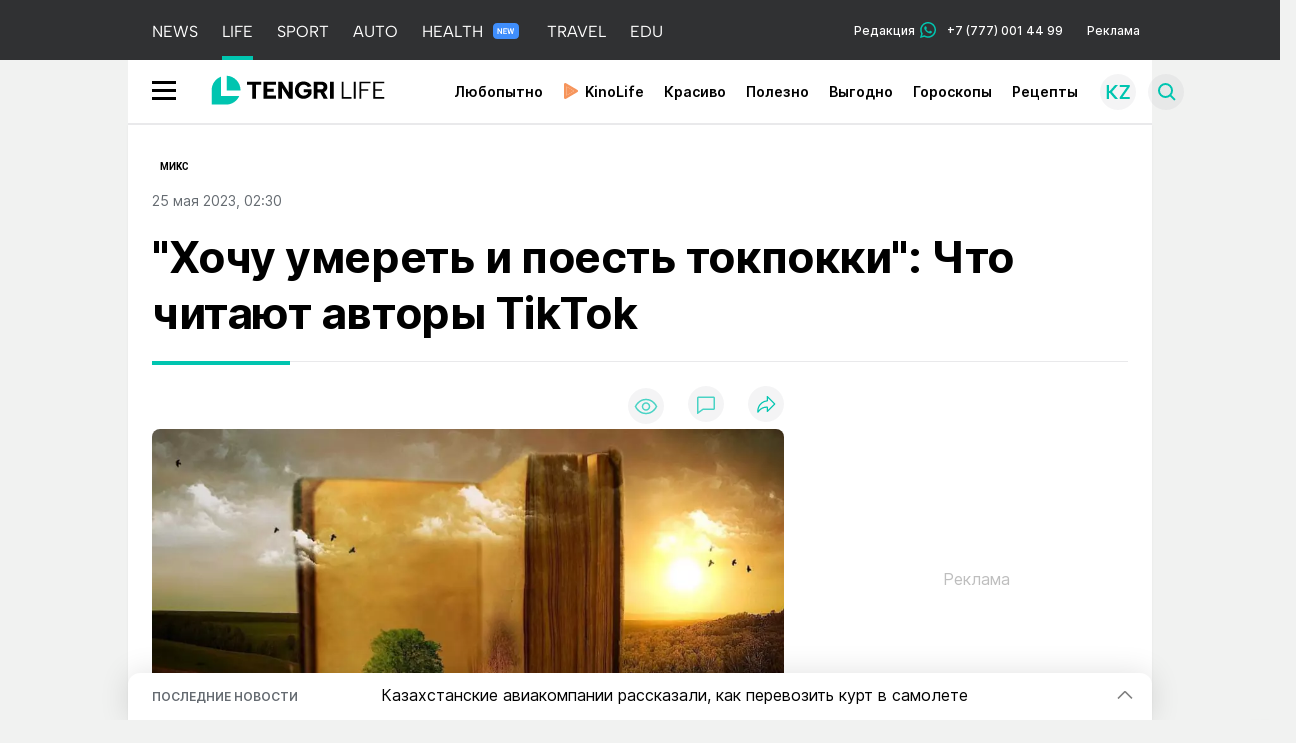

--- FILE ---
content_type: text/html; charset=UTF-8
request_url: https://tengrinews.kz/mixnews/hochu-umeret-i-poest-tokpokki-chto-chitayut-avtoryi-tiktok-500018/
body_size: 35504
content:
<!DOCTYPE html>
<html lang="ru">
<head>
    <meta charset="utf-8">
    <meta name="viewport" content="width=device-width, initial-scale=1, shrink-to-fit=no">
    <meta name="theme-color" content="#00d39c"/>

        <title>”Хочу умереть и поесть токпокки”: Что читают авторы TikTok: 25 мая 2023, 02:30 - новости на Tengri Life</title>
<meta property="og:title" content="&quot;Хочу умереть и поесть токпокки&quot;: Что читают тиктокеры">
<meta name="twitter:title" content="&quot;Хочу умереть и поесть токпокки&quot;: Что читают тиктокеры">
<meta property="vk:title" content="&quot;Хочу умереть и поесть токпокки&quot;: Что читают тиктокеры">
<meta property="og:type" content="article">
<meta property="og:updated_time" content="2023-05-25T02:30:00+05:00">
<meta name="author" content="tengrinews.kz">
<meta name="twitter:image" content="https://tengrinews.kz/userdata/news/2023/news_500018/thumb_m/photo_431793.jpeg">
<meta property="vk:image" content="https://tengrinews.kz/userdata/news/2023/news_500018/thumb_m/photo_431793.jpeg">
<meta property="og:image" content="https://tengrinews.kz/userdata/news/2023/news_500018/thumb_m/photo_431793.jpeg">
<meta name="article:published_time" property="article:published_time"
      content="2023-05-25T02:30:00+05:00">
<meta name="article:modified_time" content="2023-05-25T02:30:00+05:00">
<meta name="article:publisher" content="https://www.facebook.com/Tengrinews.kz/">
<meta name="article:author" content="https://www.facebook.com/Tengrinews.kz/">
<meta name="article:section" content="Новости">
    <meta name="article:tag" content="МИКС">
                        <meta name="article:tag" content="TikTok">
                                <meta name="article:tag" content="Чтение">
                                <meta name="article:tag" content="Книги">
            <meta name="telegram:channel" content="@tengrinews">
<meta name="news_keywords"
      content="&quot;Хочу,умереть,и,поесть,токпокки&quot;:,Что,читают,авторы,TikTok">
<meta name="description" content="Многие люди старшего поколения уверены, что молодежь не интересуется чтением, и менее всего - тиктокеры. Однако, как показывает практика, ни первое, ни второе утверждение не соответствуют действительности. В разное время были те, кто попадал под магию книг, и те, кто избегал даже пролистывать увесистые и не очень тома.">
    <meta name="twitter:description" content="Многие люди старшего поколения уверены, что молодежь не интересуется чтением, и менее всего - тиктокеры. Однако, как показывает практика, ни первое, ни второе утверждение не соответствуют действительности. В разное время были те, кто попадал под магию книг, и те, кто избегал даже пролистывать увесистые и не очень тома.">
    <meta property="og:description" content="Многие люди старшего поколения уверены, что молодежь не интересуется чтением, и менее всего - тиктокеры. Однако, как показывает практика, ни первое, ни второе утверждение не соответствуют действительности. В разное время были те, кто попадал под магию книг, и те, кто избегал даже пролистывать увесистые и не очень тома.">
    <meta property="vk:description" content="Многие люди старшего поколения уверены, что молодежь не интересуется чтением, и менее всего - тиктокеры. Однако, как показывает практика, ни первое, ни второе утверждение не соответствуют действительности. В разное время были те, кто попадал под магию книг, и те, кто избегал даже пролистывать увесистые и не очень тома.">
<meta name="twitter:card" content="summary_large_image">
<meta name="geo.placename" content="Almaty, Kazakhstan">
<meta name="geo.position" content="43.235955,76.881530">
<meta name="geo.region" content="KZ-ALA">
<meta name="geo.country" content="KZ">
<meta name="ICBM" content="43.235955,76.881530">
<meta name="theme-color" content="#008000">
<meta name="msapplication-TileColor" content="#008000">
<meta name="apple-itunes-app" content="app-id=510927516">
<meta name="al:ios:app_store_id" content="510927516">
<meta name="al:ios:app_name" content="Tengrinews Новости Казахстана">
<meta name="al:android:package" content="kz.tengrinews">
<meta name="al:android:app_name" content="Tengrinews Новости Казахстана">
<meta http-equiv="X-UA-Compatible" content="IE=edge">
<meta property="og:site_name" content="Главные новости Казахстана - Tengrinews.kz">
<meta property="twitter:site" content="@tengrinewskz">
<meta property="og:image:width" content="1200">
<meta property="og:image:height" content="630">
<meta property="og:locale" content="ru">
<meta property="og:url" content="https://tengrinews.kz/mixnews/hochu-umeret-i-poest-tokpokki-chto-chitayut-avtoryi-tiktok-500018/">
<meta name="twitter:url" content="https://tengrinews.kz/mixnews/hochu-umeret-i-poest-tokpokki-chto-chitayut-avtoryi-tiktok-500018/">
<meta property="vk:url" content="https://tengrinews.kz/mixnews/hochu-umeret-i-poest-tokpokki-chto-chitayut-avtoryi-tiktok-500018/">
<meta property="fb:pages" content="129433987143403"/>
<meta property="fb:app_id" content="745589595593710"/>
<meta name="twitter:creator" content="@tengrinewskz"/>
<link href="https://tengrinews.kz/mixnews/hochu-umeret-i-poest-tokpokki-chto-chitayut-avtoryi-tiktok-500018/" rel="canonical">
<link rel="shortcut icon" href="https://tengrinews.kz/icon/new_logo.png" type="image/png">
<link href="https://tengrinews.kz/userdata/news/2023/news_500018/thumb_m/photo_431793.jpeg" rel="image_src">
    <link href="https://tengrinews.kz/mixnews/hochu-umeret-i-poest-tokpokki-chto-chitayut-avtoryi-tiktok-500018/amp/" rel="amphtml">
<link href="/manifest.json" rel="manifest">
<meta name="robots" content="max-image-preview:large">
<script>
    window.pushDataTn = {
        width: screen.width,
        height: screen.height,
        host: 'https://tengrinews.kz',
        page_url: location.pathname,
        page_title: "&quot;Хочу умереть и поесть токпокки&quot;: Что читают авторы TikTok",
        page_type: "news",
        page_id: "500018",
        page_language: 'ru',
        publish_date: "2023-05-25 02:30:00",
        user_id: localStorage.getItem('tn_analiticsUID'),
        referrer: document.referrer,
        live: 1,
        authors: ["\u0417\u0430\u0440\u0438\u043d\u0430 \u0423\u0442\u0435\u043d\u043e\u0432\u0430"],
        page_rubric: "МИКС",
        source: "site"
    };
</script>
            <link fetchpriority="high" rel="preload" as="image" href="https://tengrinews.kz/userdata/news/2023/news_500018/thumb_b/photo_431793.jpeg.webp">
    
            <link rel="preload" as="style" href="https://tengrinews.kz/build/assets/tn-banners-DqBbw6ug.css" /><link rel="preload" as="style" href="https://tengrinews.kz/build/assets/life_new-bqVaZp4k.css" /><link rel="preload" as="style" href="https://tengrinews.kz/build/assets/icons-C4hbQOEq.css" /><link rel="preload" as="style" href="https://tengrinews.kz/build/assets/theme-switcher-rRyImVtT.css" /><link rel="modulepreload" as="script" href="https://tengrinews.kz/build/assets/theme-switcher-Bf7xyQcV.js" /><link rel="modulepreload" as="script" href="https://tengrinews.kz/build/assets/vue.esm-bundler-DgjkoZM7.js" /><link rel="stylesheet" href="https://tengrinews.kz/build/assets/tn-banners-DqBbw6ug.css" /><link rel="stylesheet" href="https://tengrinews.kz/build/assets/life_new-bqVaZp4k.css" /><link rel="stylesheet" href="https://tengrinews.kz/build/assets/icons-C4hbQOEq.css" /><link rel="stylesheet" href="https://tengrinews.kz/build/assets/theme-switcher-rRyImVtT.css" /><script type="module" src="https://tengrinews.kz/build/assets/theme-switcher-Bf7xyQcV.js"></script>
<script>
     window.addEventListener('load', () => window.setTimeout(() => {
        const makeLink = (asset) => {
            const link = document.createElement('link')

            Object.keys(asset).forEach((attribute) => {
                link.setAttribute(attribute, asset[attribute])
            })

            return link
        }

        const loadNext = (assets, count) => window.setTimeout(() => {
            if (count > assets.length) {
                count = assets.length

                if (count === 0) {
                    return
                }
            }

            const fragment = new DocumentFragment

            while (count > 0) {
                const link = makeLink(assets.shift())
                fragment.append(link)
                count--

                if (assets.length) {
                    link.onload = () => loadNext(assets, 1)
                    link.onerror = () => loadNext(assets, 1)
                }
            }

            document.head.append(fragment)
        })

        loadNext([], 3)
    }))
</script>                <script>
        window.jsLoad = window.jsLoad || [];
        window.jsLoad.push({name: 'header-bidding', value: 'https://an.yandex.ru/system/header-bidding.js'});
    </script>
    <script>
        window.addEventListener('load', () => {
            setTimeout(() => {
                console.log(`Прошло ${performance.now().toFixed(2)} мс с начала загрузки страницы`)
                const params = {user_id: localStorage.tn_analiticsUID};
                const query = new URLSearchParams(params).toString();
                fetch(`/ajax/check-bot/?${query}`, {
                    method: 'GET',
                    headers: {
                        'Content-Type': 'application/json'
                    },
                })
                    .then(response => response.json())
                    .then(data => {
                        if (!data.isBot) {
                            let script = document.createElement('script')
                            script.async = true;
                            script.crossorigin = 'anonymous';
                            script.src = 'https://pagead2.googlesyndication.com/pagead/js/adsbygoogle.js?client=ca-pub-2200451980193999';
                            document.head.append(script);

                            let script2 = document.createElement('script')
                            script2.async = true;
                            script2.crossorigin = 'anonymous';
                            script2.src = 'https://yandex.ru/ads/system/context.js';
                            document.head.append(script2);

                            const timer = ms => new Promise(res => setTimeout(res, ms))
                            setTimeout(async function () {
                                console.log(`Прошло ${performance.now().toFixed(2)} мс с начала загрузки страницы`)
                                for (let i of window.jsLoad) {
                                    let script = document.createElement('script');
                                    if (i.type) {
                                        script.type = i.type;
                                    } else {
                                        script.async = 'async';
                                    }
                                    script.src = i.value;
                                    if (i.name === 'int-script') {
                                        script.classList.add('int-script')
                                    }
                                    if (i.name === 'loader') {
                                        script.crossorigin = 'anonymous'
                                    }
                                    document.body.append(script);
                                    await timer(200);
                                }
                            }, 1000);
                            <!-- Google Tag Manager -->
                            (function (w, d, s, l, i) {
                                w[l] = w[l] || [];
                                w[l].push({
                                    'gtm.start':
                                        new Date().getTime(), event: 'gtm.js'
                                });
                                var f = d.getElementsByTagName(s)[0],
                                    j = d.createElement(s), dl = l != 'dataLayer' ? '&l=' + l : '';
                                j.async = true;
                                j.src =
                                    'https://www.googletagmanager.com/gtm.js?id=' + i + dl;
                                f.parentNode.insertBefore(j, f);
                            })(window, document, 'script', 'dataLayer', 'GTM-MX5M2R');
                            <!-- Google Tag Manager -->
                            <!--LiveInternet counter-->
                            (function () {
                                let url = '//counter.yadro.ru/hit?t20.1;r' + escape(document.referrer) + ((typeof (screen) == 'undefined') ? '' : ';s' + screen.width + '*' + screen.height + '*' + (screen.colorDepth ? screen.colorDepth : screen.pixelDepth)) + ';u' + escape(document.URL) + ';h' + escape(document.title.substring(0, 150)) + ';' + Math.random();
                                let img = document.createElement('IMG');
                                let a = document.createElement('A');
                                img.width = 88;
                                img.height = 31;
                                img.alt = 'yadro';
                                img.src = url;
                                img.style.display = 'none';
                                a.href = '//www.liveinternet.ru/click';
                                a.setAttribute('target', '_blank');
                                a.setAttribute('rel', 'noopener');
                                a.append(img);
                                document.body.append(a);
                            })();
                            <!--LiveInternet counter-->
                            <!-- Yandex.Metrika counter -->
                            (function (m, e, t, r, i, k, a) {
                                m[i] = m[i] || function () {
                                    (m[i].a = m[i].a || []).push(arguments)
                                };
                                m[i].l = 1 * new Date();
                                for (var j = 0; j < document.scripts.length; j++) {
                                    if (document.scripts[j].src === r) {
                                        return;
                                    }
                                }
                                k = e.createElement(t), a = e.getElementsByTagName(t)[0], k.async = 1, k.src = r, a.parentNode.insertBefore(k, a)
                            })
                            (window, document, "script", "https://mc.yandex.ru/metrika/tag.js", "ym");

                            ym(1838272, "init", {
                                clickmap: true,
                                trackLinks: true,
                                accurateTrackBounce: true
                            });
                            <!-- Yandex.Metrika counter -->
                        }
                    })
                    .catch(error => {
                        console.error("Error getting IP address:", error);
                    });
            }, 200)
        });
    </script>
    <script>window.yaContextCb = window.yaContextCb || []</script>
    
    
</head>
<body>
<!-- Google Tag Manager (noscript) -->
<noscript>
    <iframe title="googletagmanager" src="https://www.googletagmanager.com/ns.html?id=GTM-MX5M2R"
            height="0" width="0" style="display:none;visibility:hidden"></iframe>
</noscript>
<!-- End Google Tag Manager (noscript) -->

<div id="top"></div>
<div class="my-app">
            <div style="position: fixed; z-index: 25;">
    <div data-link=""></div>
</div>
<header class="header">
        <div class="header_sub container">
        <div class="header_sub_tengri-rubrics">
                            <a class="header_tengri-rubrics_item news" href="https://tengrinews.kz/">NEWS</a>
                <a class="header_tengri-rubrics_item life active" href="/mixnews/">LIFE</a>
                <a class="header_tengri-rubrics_item sport" href="https://tengrisport.kz/">SPORT</a>
                <a class="header_tengri-rubrics_item auto" href="/tengriauto/">AUTO</a>
                <a class="header_tengri-rubrics_item health relative" style="padding-right: 40px;" href="/tengri-health/">
                    HEALTH
                    <svg class="absolute top-[23px] right-[4px]" width="26" height="16" viewBox="0 0 26 16" fill="none" xmlns="http://www.w3.org/2000/svg">
    <path d="M0 4C0 1.79086 1.79086 0 4 0H22C24.2091 0 26 1.79086 26 4V12C26 14.2091 24.2091 16 22 16H4C1.79086 16 0 14.2091 0 12V4Z" fill="#3F8EFC"/>
    <path d="M9.11328 5.3125V11H8.03516L5.61719 7.05469V11H4.54297V5.3125H5.61719L8.04297 9.26172V5.3125H9.11328ZM13.9766 10.1562V11H10.9531V10.1562H13.9766ZM11.2812 5.3125V11H10.207V5.3125H11.2812ZM13.582 7.66016V8.48438H10.9531V7.66016H13.582ZM13.9648 5.3125V6.16016H10.9531V5.3125H13.9648ZM16.1211 9.91016L17.2539 5.3125H17.8672L17.9062 6.28125L16.6953 11H16.0469L16.1211 9.91016ZM15.4062 5.3125L16.3359 9.89453V11H15.6289L14.3398 5.3125H15.4062ZM19.082 9.875L19.9961 5.3125H21.0664L19.7773 11H19.0703L19.082 9.875ZM18.1602 5.3125L19.293 9.92578L19.3594 11H18.7109L17.5039 6.27734L17.5508 5.3125H18.1602Z" fill="white"/>
</svg>
                </a>
                <a class="header_tengri-rubrics_item travel" href="/tengritravel/">TRAVEL</a>
                <a class="header_tengri-rubrics_item edu" href="/tengri-education/">EDU</a>
                    </div>
        <div class="header_sub_links">
            <div class="header_sub_links_item">
                <span>Редакция</span>
                <img src="/life_new/img/phone.svg" alt="Иконка телефона"> <a href="https://api.whatsapp.com/send?phone=77770014499&amp;text=%20">&nbsp; +7 (777) 001 44 99</a>
            </div>
            <a class="header_sub_links_item" href="https://alashmg.kz/ru/advertising/project/tengrinews/">Реклама</a>
        </div>
    </div>
</header>
<body>
<main class="container">
    <div class="menu">
        <nav class="menu_nav" itemscope itemtype="https://schema.org/SiteNavigationElement">

            <div class="menu_burger active">
                <i class="icon burger"></i>
            </div>
            <div class="menu_burger-x">
                <i class="icon burger-x"></i>
            </div>

            <ul class="menu-nav-ul" itemprop="about" itemscope itemtype="http://schema.org/ItemList">
                <li class="menu_nav_item menu_logo" itemprop="itemListElement" itemscope itemtype="http://schema.org/ItemList">
                    <a href="/mixnews/" itemprop="url">
                        <i class="icon logo-life"></i>
                    </a>
                    <meta itemprop="name" content="Главная">
                </li>
                <li class="menu_nav_item tlife_link " itemprop="itemListElement" itemscope itemtype="http://schema.org/ItemList">
                    <a class="menu_nav_item " href="/curious/" itemprop="url">Любопытно</a>
                    <meta itemprop="name" content="Любопытно">
                </li>
                <li class="menu_nav_item tlife_link " itemprop="itemListElement" itemscope itemtype="http://schema.org/ItemList">
                    <a class="menu_nav_item " href="/kino-life/" itemprop="url">
                        <svg xmlns="http://www.w3.org/2000/svg" width="16" height="16" viewBox="0 0 16 16" fill="none" style="margin-right: 6px">
                            <path fill-rule="evenodd" clip-rule="evenodd"
                                  d="M15 8.00003C15 7.76876 14.9401 7.54156 14.8261 7.34127C14.7122 7.14099 14.5483 6.97469 14.351 6.85909L2.94704 0.17639C2.74969 0.0608338 2.52586 0 2.29803 0C2.07019 0 1.84636 0.0608338 1.64901 0.17639C1.45167 0.29199 1.28779 0.458295 1.17386 0.658579C1.05993 0.858863 0.999966 1.08607 1 1.31734V14.6827C1.00003 14.9139 1.06003 15.141 1.17395 15.3412C1.28788 15.5414 1.45173 15.7076 1.64901 15.8231C1.84627 15.939 2.07013 16 2.29803 16C2.52592 16 2.74979 15.939 2.94704 15.8231L14.351 9.14097C14.5483 9.02538 14.7122 8.85907 14.8261 8.65879C14.9401 8.4585 15 8.2313 15 8.00003ZM3.59605 12.4008V3.59922L11.1059 7.9999L3.59605 12.4008Z"
                                  fill="#F6955C"/>
                            <path d="M3.59605 12.4008V3.59922L11.1059 7.9999L3.59605 12.4008Z" fill="#F6955C"/>
                        </svg>
                        KinoLife
                    </a>
                    <meta itemprop="name" content="KinoLife">
                </li>
                <li class="menu_nav_item tlife_link " itemprop="itemListElement" itemscope itemtype="http://schema.org/ItemList">
                    <a class="menu_nav_item " href="/handsomely/" itemprop="url">Красиво</a>
                    <meta itemprop="name" content="Красиво">
                </li>

                <li class="menu_nav_item tlife_link " itemprop="itemListElement" itemscope itemtype="http://schema.org/ItemList">
                    <a class="menu_nav_item " href="/healthy/" itemprop="url">Полезно</a>
                    <meta itemprop="name" content="Полезно">
                </li>

                <li class="menu_nav_item tlife_link " itemprop="itemListElement" itemscope itemtype="http://schema.org/ItemList">
                    <a class="menu_nav_item " href="/profitably/" itemprop="url">Выгодно</a>
                    <meta itemprop="name" content="Выгодно">
                </li>

                <li class="menu_nav_item tlife_link " itemprop="itemListElement" itemscope itemtype="http://schema.org/ItemList">
                    <a class="menu_nav_item " href="/horoscopes/" itemprop="url">Гороскопы</a>
                    <meta itemprop="name" content="Гороскопы">
                </li>

                <li class="menu_nav_item tlife_link " itemprop="itemListElement" itemscope itemtype="http://schema.org/ItemList">
                    <a class="menu_nav_item " href="/recipes/" itemprop="url">Рецепты</a>
                    <meta itemprop="name" content="Рецепты">
                </li>
            </ul>
        </nav>
        <div class="menu_links">
                            <a href="https://kaz.tengrinews.kz/"><img class="menu_links_lang" src="/life_new/img/menu-lang.svg" alt="Иконка переключения языка KZ header"></a>
                                    <img class="menu_links_search" src="/life_new/img/menu-search.svg" alt="Иконка поиска">
        </div>
        <div class="menu_links_mob">
            <a href="https://tengrinews.kz/"><img class="menu_links_mob_lang" src="/life_new/img/menu-lang-kz.svg" alt="Иконка переключения языка KZ mob"></a>

            <img class="menu_links_search_mob" src="/life_new/img/mob-search.svg" alt="Иконка поиска mob">
        </div>
    </div>
    <form class="menu_search" action="/search-tr/">
        <input type="search" name="text" placeholder="Поиск">
    </form>

    <div class="menu-opened">
        <form class="menu-opened_search" action="/search/">
            <input class="menu-opened_search_text" type="search" name="text" placeholder="Найти">
            <input class="menu-opened_search_submit" type="submit" value="Поиск">
        </form>
        <div class="menu-opened_projects">
            <div class="menu-opened_projects_item">
                <a class="news a_hover" href="https://tengrinews.kz/">
                    <i class="icon header-tengri"></i>
                </a>
                                    <span><a href="https://tengrinews.kz/">Новости</a></span>
                                    <span><a href="https://tengrinews.kz/read/">Почитай</a></span>
                                    <span><a href="https://tengrinews.kz/listen/">Послушай</a></span>
                                    <span><a href="https://tengrinews.kz/tv/">TengriTV</a></span>
                            </div>
            <div class="menu-opened_projects_item">
                <a class="life a_hover" href="/mixnews/">
                    <i class="icon header-life"></i>
                </a>
                                    <span><a href="https://tengrinews.kz/handsomely/">Красиво</a></span>
                                    <span><a href="https://tengrinews.kz/profitably/">Выгодно</a></span>
                                    <span><a href="https://tengrinews.kz/healthy/">Полезно</a></span>
                                    <span><a href="https://tengrinews.kz/curious/">Любопытно</a></span>
                                    <span><a href="https://tengrinews.kz/horoscopes/">Гороскопы</a></span>
                                    <span><a href="https://tengrinews.kz/recipes/">Рецепты</a></span>
                            </div>
            <div class="menu-opened_projects_item">
                <a class="sport a_hover" href="https://tengrisport.kz/">
                    <i class="icon header-sport"></i>
                </a>
                                    <span><a href="https://tengrisport.kz/">Спорт</a></span>
                                    <span><a href="https://tengrisport.kz/around_sports/">Вокруг спорта</a></span>
                                    <span><a href="https://tengrisport.kz/trends/">Тренды</a></span>
                                    <span><a href="https://tengrisport.kz/champions-league/">Лига чемпионов</a></span>
                            </div>
            <div class="menu-opened_projects_item">
                <a class="news" href="/tengriauto/">
                    <i class="icon header-auto"></i>
                </a>
                                    <span><a href="https://tengriauto.kz/autonews/">Новости</a></span>
                                    <span><a href="https://tengriauto.kz/tengriautouseful/">Полезное</a></span>
                                    <span><a href="https://tengriauto.kz/opinion/">Блоги</a></span>
                                    <span><a href="https://tengriauto.kz/tengriautoreview/">Обзоры</a></span>
                                    <span><a href="https://tengriauto.kz/spec/">Спецпроекты</a></span>
                            </div>
            <div class="menu-opened_projects_item">
                <a class="travel a_hover" href="/tengritravel/">
                    <i class="icon header-travel"></i>
                </a>
                                    <span><a href="https://tengrinews.kz/my-country/">Моя страна</a></span>
                                    <span><a href="https://tengrinews.kz/around-the-world/">Вокруг света</a></span>
                                    <span><a href="https://tengrinews.kz/travel-notes/">Путевые заметки</a></span>
                                    <span><a href="https://tengrinews.kz/zailiyskiy-alatau-routes/">Маршруты Заилийского Алатау</a></span>
                                    <span><a href="https://tengrinews.kz/sayakhat-time/">Саяхат Time</a></span>
                            </div>
            <div class="menu-opened_projects_item">
                <a class="edu a_hover" href="/tengri-education/">
                    <i class="icon header-edu"></i>
                </a>
                                    <span><a href="https://tengrinews.kz/newseducation/">Новости</a></span>
                                    <span><a href="https://tengrinews.kz/educationscience/">Образование</a></span>
                                    <span><a href="https://tengrinews.kz/tengri-institutions/">Учебные заведения</a></span>
                            </div>
            <div class="menu-opened_projects_item">
                <a class="guide a_hover" href="https://tengrinews.kz/tengri-health/">
                    <i class="icon header-health"></i>
                </a>
                                    <span><a href="https://tengrinews.kz/health/">Новости</a></span>
                            </div>
        </div>
        <div class="menu-opened_links justify-between">
            <div class="flex items-center">
                <i class="icon logo-life mr-2"></i>
                <a href="/page/about/">О проекте</a>
                <a href="/page/contact/">Контакты редакции</a>
                <a href="https://tengrinews.kz/job/">Вакансии</a>
                <a href="https://alashmg.kz/ru/advertising/project/tengrinews/">Реклама</a>
            </div>
            <div class="flex justify-end">
                <tn-theme-switcher></tn-theme-switcher>
            </div>
        </div>
        <div class="menu-opened_contacts">
            <div class="menu-opened_contacts_phones">
                <div class="menu-opened_contacts_phones_items">
                    <div class="menu-opened_contacts_phones_item">
                        <span class="menu-opened_title">Редакция</span>
                        <div class="menu-opened_contacts_phones_item">
                            <a href="https://api.whatsapp.com/send?phone=77770014499&text=%20"><img src="/life_new/img/phone.svg" alt="Иконка телефона">&nbsp; +7 (777) 001 44 99</a>
                        </div>
                    </div>
                    <div class="menu-opened_contacts_phones_item">
                        <span class="menu-opened_title">Реклама</span>
                        <div class="menu-opened_contacts_phones_item">
                            <a href="https://api.whatsapp.com/send?phone=77003888188&text=%20"><img src="/life_new/img/phone.svg" alt="Иконка телефона">&nbsp; +7 (700) 3 888 188</a>
                        </div>
                    </div>
                </div>
            </div>
            <div class="menu-opened_contacts_social">
                <span class="menu-opened_title">Социальные сети</span>
                <div class="menu-opened_contacts_social_items">
                    <a href="https://www.instagram.com/tengri.life/"><img src="/life_new/img/footer-in.svg" alt="Иконка Instagram footer"></a>
                    <a href="https://t.me/tengri_life"><img src="/life_new/img/footer-tg.svg" alt="Иконка Telegram footer"></a>
                    <a href="https://vk.com/tengrilife"><img src="/life_new/img/footer-vk.svg" alt="Иконка Vkontakte footer"></a>
                    <a href="https://www.facebook.com/lifebytengri/"><img src="/life_new/img/footer-fb.svg" alt="Иконка Facebook footer"></a>
                    <a href="https://twitter.com/TengriLife"><img src="/life_new/img/footer-x.svg" alt="Иконка Twitter footer"></a>
                    <a href="https://www.tiktok.com/@tengri.life"><img src="/life_new/img/footer-tk.svg" alt="Иконка TikTok footer"></a>
                </div>
            </div>
        </div>
    </div>
    
    
        <section class="first tn-life-single-page" itemscope itemtype="https://schema.org/NewsArticle">
        
        <ol class="breadCrumb-ls date-time" itemscope itemtype="https://schema.org/BreadcrumbList">
            <li class="breadCrumb-ls--item visually-hidden" itemprop="itemListElement" itemscope
                itemtype="https://schema.org/ListItem">
                <a itemprop="item" href="https://tengrinews.kz/mixnews/" target="_self">
                    <span itemprop="name">Главная</span>
                </a>
                <meta itemprop="position" content="0">
            </li>
            <li class="breadCrumb-ls--item content_item_meta_rub mixnews" itemprop="itemListElement" itemscope
                itemtype="https://schema.org/ListItem">
                <a itemprop="item" href="/mixnews/" target="_self">
                    <span itemprop="name">МИКС</span>
                </a>
                <meta itemprop="position" content="1">

            </li>
            <li><span>25 мая 2023, 02:30</span></li>

        </ol>

        <!-- Дата публикации и дата последнего изменения -->
        <meta itemprop="datePublished" content="2023-05-25T02:30:00+05:00"/>
        <meta itemprop="dateModified" content="2023-05-25T02:30:00+05:00"/>
        <meta itemprop="inLanguage" content="ru"/>
        <meta itemprop="headline" content="&quot;Хочу умереть и поесть токпокки&quot;: Что читают авторы TikTok">
        <meta itemprop="url" content="/mixnews/hochu-umeret-i-poest-tokpokki-chto-chitayut-avtoryi-tiktok-500018/">
        <meta itemprop="description" content="Многие люди старшего поколения уверены, что молодежь не интересуется чтением, и менее всего - тиктокеры. Однако, как показывает практика, ни первое, ни второе утверждение не соответствуют действительности. В разное время были те, кто попадал под магию книг, и те, кто избегал даже пролистывать увесистые и не очень тома."/>
        <meta itemprop="articleSection" content="Новости">
        <meta itemscope itemprop="mainEntityOfPage" itemType="https://schema.org/WebPage"
              itemid="/mixnews/hochu-umeret-i-poest-tokpokki-chto-chitayut-avtoryi-tiktok-500018/"
              content="&quot;Хочу умереть и поесть токпокки&quot;: Что читают авторы TikTok"/>

        <h1 class="head-single">"Хочу умереть и поесть токпокки": Что читают авторы TikTok</h1>

        <div class="content single">

            <div class="content_main">

                <div class="content_main_meta">

                                            <div itemprop="author" itemscope itemtype="http://schema.org/Person">
                            <meta itemprop="name" content="TengriLife">
                            <meta itemprop="url" content="https://tengrinews.kz/mixnews/">
                        </div>
                                        <div class="content_main_meta_stat">
                                                <span class="content_main_meta_stat_view">
    <svg xmlns="http://www.w3.org/2000/svg" width="36" height="36" viewBox="0 0 36 36" fill="none">
        <rect width="36" height="36" rx="18" fill="#292D39" fill-opacity="0.05"/>
        <path d="M18 11.5C10.5 11.5 7.5 18.5008 7.5 18.5008C7.5 18.5008 10.5 25.5 18 25.5C25.5 25.5 28.5 18.5008 28.5 18.5008C28.5 18.5008 25.5 11.5 18 11.5Z" stroke="var(--ColorFillBrand)" stroke-opacity="0.7" stroke-width="1.5" stroke-linecap="round" stroke-linejoin="round"/>
        <path d="M18 22.0007C19.933 22.0007 21.5 20.4337 21.5 18.5007C21.5 16.5677 19.933 15.0007 18 15.0007C16.067 15.0007 14.5 16.5677 14.5 18.5007C14.5 20.4337 16.067 22.0007 18 22.0007Z" stroke="var(--ColorFillBrand)" stroke-opacity="0.7" stroke-width="1.5" stroke-linecap="round" stroke-linejoin="round"/>
    </svg>
    <span class="tn-text-preloader-dark" data-views="" data-id="500018" data-type="news" data-lang="ru" data-travel=""></span>
</span>
<span class="content_main_meta_stat_comm comm-500018">
                                            <a href="#comm">
                                                <svg xmlns="http://www.w3.org/2000/svg" width="36" height="36" viewBox="0 0 36 36" fill="none">
                                                    <rect width="36" height="36" rx="18" fill="#292D39" fill-opacity="0.05"/>
                                                    <mask id="path-2-inside-1_1013_10151" fill="white">
                                                        <path fill-rule="evenodd" clip-rule="evenodd" d="M10.5 10.5C9.67157 10.5 9 11.1716 9 12V21V22.5V27.7227C9 28.0481 9.36775 28.2373 9.6325 28.0482L14.25 24.75L15.3 24H25.5C26.3284 24 27 23.3284 27 22.5V12C27 11.1716 26.3284 10.5 25.5 10.5H10.5Z"/>
                                                    </mask>
                                                    <path d="M9.6325 28.0482L10.5043 29.2688L10.5044 29.2688L9.6325 28.0482ZM14.25 24.75L13.3781 23.5294L14.25 24.75ZM15.3 24V22.5C14.9874 22.5 14.6825 22.5977 14.4281 22.7794L15.3 24ZM10.5 12V12V9C8.84315 9 7.5 10.3431 7.5 12H10.5ZM10.5 21V12H7.5V21H10.5ZM10.5 22.5V21H7.5V22.5H10.5ZM10.5 27.7227V22.5H7.5V27.7227H10.5ZM8.76064 26.8276C9.48869 26.3076 10.5 26.828 10.5 27.7227H7.5C7.5 29.2681 9.24681 30.1671 10.5043 29.2688L8.76064 26.8276ZM13.3781 23.5294L8.76064 26.8276L10.5044 29.2688L15.1219 25.9706L13.3781 23.5294ZM14.4281 22.7794L13.3781 23.5294L15.1219 25.9706L16.1719 25.2206L14.4281 22.7794ZM25.5 22.5H15.3V25.5H25.5V22.5ZM25.5 22.5V25.5C27.1569 25.5 28.5 24.1569 28.5 22.5H25.5ZM25.5 12V22.5H28.5V12H25.5ZM25.5 12H28.5C28.5 10.3431 27.1569 9 25.5 9V12ZM10.5 12H25.5V9H10.5V12Z" fill="var(--ColorFillBrand)" fill-opacity="0.7" mask="url(#path-2-inside-1_1013_10151)"/>
                                                </svg>
                                            </a>
                                            <span class="tn-text-preloader-dark" data-comments="" data-id="500018" data-type="news"
                                                  data-lang="ru"></span>
                                        </span>
<span class="tn-text-preloader-dark"
      data-view-inc=""
      data-id="500018"
      data-type="news"
      data-lang="ru"
      data-mix="1"
      data-travel="" style="display: none;"></span>
<div class="content_main_meta_stat_top">
    <button aria-label="Поделиться" onclick="showTopSocial(this)">
        <svg xmlns="http://www.w3.org/2000/svg" width="36" height="36" viewBox="0 0 36 36" fill="none">
            <path d="M36 18C36 8.05888 27.9411 0 18 0C8.05887 0 0 8.05888 0 18C0 27.9411 8.05887 36 18 36C27.9411 36 36 27.9411 36 18Z" fill="#292D39" fill-opacity="0.05"/>
            <path d="M9.95028 26.7501C10.0615 26.7516 10.1711 26.7235 10.2677 26.6686C10.3644 26.6136 10.4447 26.5339 10.5003 26.4376C11.3327 25.0195 12.5191 23.842 13.9434 23.0203C15.3677 22.1986 16.981 21.7609 18.6253 21.7501V25.5001C18.6259 25.6235 18.663 25.7439 18.732 25.8462C18.8009 25.9486 18.8986 26.0282 19.0128 26.0751C19.1266 26.1229 19.252 26.136 19.3733 26.1127C19.4945 26.0893 19.6061 26.0306 19.694 25.9438L27.194 18.4438C27.2526 18.3857 27.2991 18.3166 27.3308 18.2404C27.3626 18.1643 27.3789 18.0826 27.3789 18.0001C27.3789 17.9176 27.3626 17.8359 27.3308 17.7597C27.2991 17.6836 27.2526 17.6144 27.194 17.5563L19.694 10.0563C19.6061 9.96961 19.4945 9.91087 19.3733 9.88751C19.252 9.86415 19.1266 9.87723 19.0128 9.92509C18.8986 9.97197 18.8009 10.0516 18.732 10.1539C18.663 10.2562 18.6259 10.3767 18.6253 10.5001V14.3188C16.0395 14.651 13.6628 15.9119 11.9379 17.8667C10.2131 19.8216 9.25786 22.3369 9.25028 24.9438C9.25176 25.3618 9.2789 25.7792 9.33153 26.1938C9.34714 26.3239 9.4032 26.4457 9.4918 26.5421C9.58039 26.6386 9.69705 26.7048 9.82528 26.7313L9.95028 26.7501ZM18.9378 20.5001C17.3438 20.4772 15.7638 20.8006 14.307 21.4481C12.8503 22.0956 11.5514 23.0516 10.5003 24.2501C10.6883 21.9828 11.678 19.8567 13.2919 18.2532C14.9057 16.6497 17.0381 15.6736 19.3065 15.5001C19.4624 15.486 19.6072 15.414 19.7125 15.2983C19.8178 15.1826 19.8759 15.0315 19.8753 14.8751V12.0063L25.869 18.0001L19.8753 23.9938V21.1251C19.8753 20.9593 19.8094 20.8004 19.6922 20.6831C19.575 20.5659 19.416 20.5001 19.2503 20.5001H18.9128H18.9378Z" fill="var(--ColorFillBrand)"/>
        </svg>
    </button>
    <div class="content_main_meta_share" data-id="500018" data-type="news">
        <p>ПОДЕЛИТЬСЯ</p>
        <button aria-label="Поделиться в whatsapp" onclick="window.Shared(this)" data-link="whatsapp">
            <i class="icon social-wa"></i>
        </button>
        <button aria-label="Поделиться в telegram"  onclick="window.Shared(this)" data-link="telegram">
            <i class="icon social-tg"></i>
        </button>
        <button aria-label="Поделиться в facebook"  onclick="window.Shared(this)" data-link="facebook">
            <i class="icon social-fb"></i>
        </button>
        <button aria-label="Поделиться в vk"  onclick="window.Shared(this)" data-link="vk">
            <i class="icon social-vk"></i>
        </button>
        <button aria-label="Поделиться в twitter" onclick="window.Shared(this)" data-link="twitter">
            <i class="icon social-x"></i>
        </button>
        <button>
            <i class="icon social-lnk"></i>
        </button>
    </div>
</div>                    </div>
                </div>

                <div class="content_main_thumb" itemprop="image" itemscope itemtype="http://schema.org/ImageObject">

                                            <picture class="content_main_thumb_img">
                                                        <source srcset="https://tengrinews.kz/userdata/news/2023/news_500018/thumb_b/photo_431793.jpeg.webp" itemprop="url contentUrl" type="image/webp">
                                                        <!-- Fallback для браузеров, не поддерживающих <picture> -->
                            <img fetchpriority="high"
                                 src="https://tengrinews.kz/userdata/news/2023/news_500018/thumb_xms/photo_431793.jpeg.webp"
                                 alt="&quot;Хочу умереть и поесть токпокки&quot;: Что читают авторы TikTok"
                                                                  width="966" height="542"
                                                                  itemprop="url contentUrl"
                            >
                        </picture>
                    
                    <span class="content_main_thumb_alt">Фото: pixabay.com</span>
                </div>

                                <h2 class="content_main_desc"><p>Многие люди старшего поколения уверены, что молодежь не интересуется чтением, и менее всего - тиктокеры. Однако, как показывает практика, ни первое, ни второе утверждение не соответствуют действительности. В разное время были те, кто попадал под магию книг, и те, кто избегал даже пролистывать увесистые и не очень тома.</h2>

                <div class="content_main_inner">
                    <div class="content_main_share" data-id="500018" data-type="news">
    <span>ПОДЕЛИТЬСЯ</span>
    <button aria-label="Поделиться в whatsapp" onclick="window.Shared(this)" data-link="whatsapp">
        <i class="icon social-wa"></i>
    </button>
    <button aria-label="Поделиться в telegram" onclick="window.Shared(this)" data-link="telegram">
        <i class="icon social-tg"></i>
    </button>
    <button aria-label="Поделиться в facebook" onclick="window.Shared(this)" data-link="facebook">
        <i class="icon social-fb"></i>
    </button>
    <button class="hidden share-other" aria-label="Поделиться в vk" onclick="window.Shared(this)" data-link="vk">
        <i class="icon social-vk"></i>
    </button>
    <button class="hidden share-other" aria-label="Поделиться в twitter" onclick="window.Shared(this)" data-link="twitter">
        <i class="icon social-x"></i>
    </button>
    <button class="hidden share-other" >
        <i class="icon social-lnk"></i>
    </button>
    <button class="hidden share-other" aria-label="Скрыть другие социальные сети" onclick="showSocial(this)">
        <svg xmlns="http://www.w3.org/2000/svg" width="37" height="36" viewBox="0 0 37 36" fill="none">
            <rect x="0.5" width="36" height="36" rx="18" fill="#292D39" fill-opacity="0.05"/>
            <path d="M12.5 12L24.5 24" stroke="var(--ColorFillBrand)" stroke-width="1.75" stroke-linecap="round"/>
            <path d="M12.5 24L24.5 12" stroke="var(--ColorFillBrand)" stroke-width="1.75" stroke-linecap="round"/>
        </svg>
    </button>
    <button class="share-other" aria-label="Показать другие социальные сети" onclick="showSocial(this)">
        <svg xmlns="http://www.w3.org/2000/svg" width="36" height="36" viewBox="0 0 36 36" fill="none">
            <rect width="36" height="36" rx="18" fill="#292D39" fill-opacity="0.05"/>
            <circle cx="12" cy="18" r="2" fill="var(--ColorFillBrand)"/>
            <circle cx="18" cy="18" r="2" fill="var(--ColorFillBrand)"/>
            <circle cx="24" cy="18" r="2" fill="var(--ColorFillBrand)"/>
        </svg>
    </button>
    <hr>
    <button aria-label="Показать комментарии к материалу" >
    <i class="icon social-comments content_main_share_com comm-500018"></i>
    <span class="content_main_share_com_count"
          data-comments=""
          data-id="500018"
          data-type="news"
          data-lang="ru"></span>
    </button>
</div>                    <div class="content_main_text" itemprop="articleBody">

                                                <p>Многие люди старшего поколения уверены, что молодежь не интересуется чтением, и менее всего - тиктокеры. Однако, как показывает практика, ни первое, ни второе утверждение не соответствуют действительности. В разное время были те, кто попадал под магию книг, и те, кто избегал даже пролистывать увесистые и не очень тома.</p>
<p>В настоящее время казахстанцы все больше интересуются чтением, это показали результаты литературного проекта в TikTok. Видеоролики по хештегу суммарно набрали уже более 40 миллионов просмотров. Проект объединил самых разных людей со всего Казахстана благодаря общей любви к литературе: от научно-популярной до классики, от зарубежной до казахстанской. Рекомендации книг от популярных авторов платформы - в подборке <a href="/mixnews/)">Tengri Life</a>.</p>
<div class="tn-video-banner">
    <!--Тип баннера: [Tengrinews] [Desktop] InPage-->
<div id="adfox_160136414229977809news500018"></div>
<script>
    if(window.innerWidth>480) {
        window.yaContextCb.push(() => {
            Ya.adfoxCode.createAdaptive({
                ownerId: 264109,
                containerId: 'adfox_160136414229977809news500018',
                params: {
                    pp: 'g',
                    ps: 'cxuf',
                    p2: 'gyph',
                    insertAfter: "undefined",
                    insertPosition: "0",
                    stick: true,
                    stickTo: "bottom-right",
                    stickyColorScheme: "light"
                }
            }, ['desktop', 'tablet'], {
                tabletWidth: 830,
                phoneWidth: 480,
                isAutoReloads: false
            });
        });
    }else{
        window.yaContextCb.push(()=>{
            Ya.adfoxCode.createAdaptive({
                ownerId: 264109,
                containerId: 'adfox_160136414229977809news500018',
                params: {
                    pp: 'i',
                    ps: 'cxuf',
                    p2: 'gypi'
                }
            }, ['phone'], {
                tabletWidth: 830,
                phoneWidth: 480,
                isAutoReloads: false
            });
        });
    }
</script></div><p>В TikTok-аккаунте reveuus удобно прокачивать английский язык. Автор делится интересными и полезными обучающими видео: разбирает слова, фразы дня и распространенные ошибки, а также показывает разницу лексики в британском и американском английском.</p><div class="tn-inpage">
    <!--Тип баннера: [Tengrinews] [Desktop] InPage-->
    <div id="adfox_160136414229977809"></div>
    <script>
        if (window.innerWidth > 480) {
            window.yaContextCb.push(() => {
                Ya.adfoxCode.createAdaptive({
                    ownerId: 1472290,
                    containerId: 'adfox_160136414229977809',
                    params: {
                        pp: 'g',
                        ps: 'gpgt',
                        p2: 'ikun',
                        insertAfter: "undefined",
                        insertPosition: "0",
                        stick: true,
                        stickTo: "bottom-right",
                        stickyColorScheme: "light"
                    }
                }, ['desktop', 'tablet'], {
                    tabletWidth: 830,
                    phoneWidth: 480,
                    isAutoReloads: false
                });
            });
        } else {
            window.yaContextCb.push(() => {
                Ya.adfoxCode.createAdaptive({
                    ownerId: 1472290,
                    containerId: 'adfox_160136414229977809',
                    params: {
                        pp: 'g',
                        ps: 'gpgt',
                        p2: 'ikuo'
                    }
                }, ['phone'], {
                    tabletWidth: 830,
                    phoneWidth: 480,
                    isAutoReloads: false
                });
            });
        }
    </script>
</div>
<blockquote class="tiktok-embed" cite="https://www.tiktok.com/@reveuus/video/7220011957636648198" data-video-id="7220011957636648198" style="max-width: 605px; min-width: 325px;">
<section><a target="_blank" title="@reveuus" href="https://www.tiktok.com/@reveuus?refer=embed">@reveuus</a> <a title="кітапток" target="_blank" href="https://www.tiktok.com/tag/%D0%BA%D1%96%D1%82%D0%B0%D0%BF%D1%82%D0%BE%D0%BA?refer=embed">#кітапток</a> книги можно найти в телеграмме (ссылка в профиле)❤️‍?<a title="переписка" target="_blank" href="https://www.tiktok.com/tag/%D0%BF%D0%B5%D1%80%D0%B5%D0%BF%D0%B8%D1%81%D0%BA%D0%B0?refer=embed">#переписка</a> <a target="_blank" title="♬ Empire State of mind transition by Altegomusic - ALTÉGO" href="https://www.tiktok.com/music/Empire-State-of-mind-transition-by-Altegomusic-7062822036175145733?refer=embed">♬ Empire State of mind transition by Altegomusic - ALTÉGO</a></section>
</blockquote>
<p>Автор рекомендовал своим подписчикам книги, которые помогут влюбиться в английский язык. Книга "Best short stories" О. Генри идеальна для тех, у кого уровень ниже среднего (А2+). Это короткие и легкие истории для тех, кто начинает углубляться в чтение на английском языке. Повесть "The adventures of Tom Sawer" Марка Твена cмогут с удовольствием прочесть достигшие среднего уровня (B1) владения языком. И, наконец, детектив "Murder on the Orient Express" Агаты Кристи, без сомнения, зайдет тем, кто достиг уровня выше среднего (В2).</p>
<p>Любители путешествий и активного отдыха на свежем воздухе найдут полезный контент в TikTok-аккаунте гида и велопутешественника Александра Габченко. Автор рассказывает обо всем, что поможет организовать классный отдых, минимизировав риски и увеличив удовольствие от похода в горы или выезда на природу.</p>
<p>У опытного путешественника тоже есть свой топ книг, которым он поделился с подписчиками. Рекомендации начинаются с полного руководства по подготовке к походам и кемпингу зимой "Зимние путешествия в ультралегком стиле" Джастина Лихтера и Шона Форри. Александр также рекомендует издание "Лавины" Руди Майра и Патрика Найрца о том, как распознать 10 важнейших признаков опасности в горах.</p>
<blockquote class="tiktok-embed" cite="https://www.tiktok.com/@gabchenko.outdoor/video/7223252217719950597" data-video-id="7223252217719950597" style="max-width: 605px; min-width: 325px;">
<section><a target="_blank" title="@gabchenko.outdoor" href="https://www.tiktok.com/@gabchenko.outdoor?refer=embed">@gabchenko.outdoor</a> 5 книг для походника: 1) Джастин Лихтер, Шон Форри "Зимние путешествия в ультралёгком стиле" 2) Руди Майр, Патрик Найрц "Лавины" 3) Антон Свешников "Безопасность на бурной воде" 4) Алексей Булгаков "Велосипедный туризм" 5) Баглан Жунусов "Тропы Алатау" <a title="кiтапток" target="_blank" href="https://www.tiktok.com/tag/%D0%BAi%D1%82%D0%B0%D0%BF%D1%82%D0%BE%D0%BA?refer=embed">#кiтапток</a> <a title="кiтапток" target="_blank" href="https://www.tiktok.com/tag/%D0%BAi%D1%82%D0%B0%D0%BF%D1%82%D0%BE%D0%BA?refer=embed">#кiтапток</a> <a title="букток" target="_blank" href="https://www.tiktok.com/tag/%D0%B1%D1%83%D0%BA%D1%82%D0%BE%D0%BA?refer=embed">#букток</a> <a title="книгивтикток" target="_blank" href="https://www.tiktok.com/tag/%D0%BA%D0%BD%D0%B8%D0%B3%D0%B8%D0%B2%D1%82%D0%B8%D0%BA%D1%82%D0%BE%D0%BA?refer=embed">#книгивтикток</a> <a title="вгорах" target="_blank" href="https://www.tiktok.com/tag/%D0%B2%D0%B3%D0%BE%D1%80%D0%B0%D1%85?refer=embed">#вгорах</a> <a title="алатау" target="_blank" href="https://www.tiktok.com/tag/%D0%B0%D0%BB%D0%B0%D1%82%D0%B0%D1%83?refer=embed">#Алатау</a> <a title="впоход" target="_blank" href="https://www.tiktok.com/tag/%D0%B2%D0%BF%D0%BE%D1%85%D0%BE%D0%B4?refer=embed">#впоход</a> <a title="booktok" target="_blank" href="https://www.tiktok.com/tag/booktok?refer=embed">#booktok</a> <a target="_blank" title="♬ оригинальный звук - горы и путешествия" href="https://www.tiktok.com/music/оригинальный-звук-7223252186715802373?refer=embed">♬ оригинальный звук - горы и путешествия</a></section>
</blockquote>
<p>Тем, кто любит сплав, будет полезна книга "Безопасность на бурной воде" Антона Свешникова. Для велопутешественников будет интересна книга "Велосипедный туризм". Список завершают путеводители по Заилийскому Алатау.</p>
<p>Креативный учитель математики Данияр делится в аккаунте TikTok полезными видео для всех, кто увлечен царицей всех наук, и стремится сделать ее интересной и понятной для своих зрителей.</p>
<p>Данияр присоединился к проекту #кiтапток и поделился с подписчиками рекомендациями книг, которые будут полезны как тем, кто готовится к поступлению в вуз, так и просто увлеченным математикой. В его список вошли учебники и пособия на английском и русском языках: The College Panda`s SAT Math, Barron's Math Workbook for the NEW SAT, The Official SAT Study Guide и "Тренажер по математике для подготовки к Единому национальному тестированию" Рустюмовых.</p>
<p>В проекте #кiтапток также принял участие автор и исполнитель песен Рахимжан Акимов. Под композиции харизматичного певца так и хочется мчаться по Аль-Фараби, танцевать и влюбляться. Рекомендованные им книги - два признанных бестселлера. Первая - простая и красивая история "Алхимик" Паоло Коэльо, которая учит следовать за своей судьбой. Вторая - дерзкий и яркий роман Чарльза Буковски "Женщины".</p>
<blockquote class="tiktok-embed" cite="https://www.tiktok.com/@akimrah/video/7223727491557428486" data-video-id="7223727491557428486" style="max-width: 605px; min-width: 325px;">
<section><a target="_blank" title="@akimrah" href="https://www.tiktok.com/@akimrah?refer=embed">@akimrah</a> Всем удачи ?? <a title="кітапток" target="_blank" href="https://www.tiktok.com/tag/%D0%BA%D1%96%D1%82%D0%B0%D0%BF%D1%82%D0%BE%D0%BA?refer=embed">#кітапток</a> <a target="_blank" title="♬ оригинальный звук - AKIM" href="https://www.tiktok.com/music/оригинальный-звук-7223727477427030789?refer=embed">♬ оригинальный звук - AKIM</a></section>
</blockquote>
<p>Музыкант Бауржан полюбился подписчикам за романтичные композиции о любви. Автор трека "Сгорим" рассказал о полюбившейся ему книге "Стив Джобс" Уолтера Айзексона.</p>
<p>"Биография создателя корпорации Apple вдохновила меня, научив искать нестандартные идеи, думать под другим углом и быть немного безбашенным, чтобы добиться своих целей", - уточняет автор TikTok.</p>
<p>В TikTok-аккаунте Bangersinpyjama много смешных развлекательных видео, музыки, розыгрышей и танцев. А еще участники команды TikTok-хауса Biphouse любят читать.</p>
<blockquote class="tiktok-embed" cite="https://www.tiktok.com/@bangersinpyjama/video/7223778349703892230" data-video-id="7223778349703892230" style="max-width: 605px; min-width: 325px;">
<section><a target="_blank" title="@bangersinpyjama" href="https://www.tiktok.com/@bangersinpyjama?refer=embed">@bangersinpyjama</a> <a title="кітапток" target="_blank" href="https://www.tiktok.com/tag/%D0%BA%D1%96%D1%82%D0%B0%D0%BF%D1%82%D0%BE%D0%BA?refer=embed">#кітапток</a> <a target="_blank" title="♬ original sound - ROAD TO 2M" href="https://www.tiktok.com/music/original-sound-7223778409041300230?refer=embed">♬ original sound - ROAD TO 2M</a></section>
</blockquote>
<p>Среди книг, которые они рекомендуют своим подписчикам: "До встречи с тобой" Джоджо Мойес, "В метре друг от друга" Рейчел Липпинкотт, "Баян. Обо мне и не только" Баян Максаткызы, "Қара сөзі" Абая, "Богатый папа. Бедный папа" Роберта Кийосаки, "Шантарам" Грегори Дэвида Робертса, "Кафка на пляже" Харуки Мураками, "Хочу умереть и поесть токпокки" Пак Сэ Хи и "Маленький принц" Антуана де Сент-Экзюпери.</p>

                        <!-- Кто публикует -->
                        <div class="visually-hidden" itemprop="publisher" itemscope itemtype="https://schema.org/NewsMediaOrganization">
                            <div itemprop="logo" itemscope itemtype="https://schema.org/ImageObject">
                                <img itemprop="url image" src="/life_new/img/logo.svg"
                                     alt="Tengrinews"/>
                                <meta itemprop="width" content="217"/>
                                <meta itemprop="height" content="38"/>
                            </div>
                            <meta itemprop="name" content="TengriLife"/>
                            <meta itemprop="url" content="https://tengrinews.kz/mixnews/"/>
                            <meta itemprop="address" content="Казахстан, г.Алматы, ул.Карасай батыра 88">
                            <meta itemprop="telephone" content="+77770014499">
                        </div>


                        <div class="content_main_text_source"></div>

                                                <div class="banner-app">
        <a href="https://redirect.appmetrica.yandex.com/serve/678126063485803579">
            <picture>
                <source media="(min-width: 640px)" srcset="/img/banners/banner-app-desktop.png">
                <img src="/img/banners/banner-app-mobile.png" alt="banner-app">
            </picture>
        </a>
    </div>
                        
                        
                        
                        
                        
                        
                        
                        <div id="comm" class="content_main_text_tags">
                                                                                                                                        <span><a itemprop="about" href="/tag/tiktok/">TikTok</a></span>
                                                                                                                                                <span><a itemprop="about" href="/tag/чтение/">Чтение</a></span>
                                                                                                                                                <span><a itemprop="about" href="/tag/books/">Книги</a></span>
                                                                                                                        </div>
                        <div data-link="" data-id="500018" data-model="news"></div>
                                                                            <tn-comments-new-component id="500018" type="news"
                                                       class_news="life"
                                                       title="&quot;Хочу умереть и поесть токпокки&quot;: Что читают авторы TikTok"
                                                       lang="ru"
                                                       question="{&quot;question_material&quot;:null}"
                                                       disable_rating="0"></tn-comments-new-component>
                                            </div>
                </div>
            </div>

            <div class="content_sidebar">
                                    <div class="banner-tn_left">
                        <div class="tn-left-240x400-1-banner">
    <!--Тип баннера: Tengrinews.kz [Mobile] 300x300 Главная и категории Плитка-->
<!--Расположение: Главная и категории Плитка 1-->
<div id="adfox_156558475258593667news500018"></div>
<script>
    if (window.innerWidth > 768) {
        window.yaContextCb.push(() => {
            Ya.adfoxCode.createAdaptive({
                ownerId: 1472290,
                containerId: 'adfox_156558475258593667news500018',
                params: {
                    pp: 'dnsm',
                    ps: 'gpgt',
                    p2: 'iktw'
                },
                onRender: function () {
                    let style = document.createElement('style');
                    if (window.innerWidth >= 1366 && window.innerWidth <= 1560) {
                        style.innerHTML = `@media (min-width: 1025px){ .tn-tape-container .tn-tape-grid { max-height: ` + (855 - adfox_156558475258593667news500018.scrollHeight) + `px; }}`;
                    } else {
                        style.innerHTML = `@media (min-width: 1025px){ .tn-tape-container .tn-tape-grid { max-height: ` + (966 - adfox_156558475258593667news500018.scrollHeight) + `px; }}`;
                    }
                    document.head.appendChild(style);
                },
            }, ['desktop'], {
                tabletWidth: 830,
                phoneWidth: 480,
                isAutoReloads: false
            });
        });
    } else {
        window.yaContextCb.push(() => {
            Ya.adfoxCode.createAdaptive({
                ownerId: 1472290,
                containerId: 'adfox_156558475258593667news500018',
                params: {
                    pp: 'dnsm',
                    ps: 'gpgt',
                    p2: 'ikuh'
                }
            }, ['phone'], {
                tabletWidth: 830,
                phoneWidth: 480,
                isAutoReloads: false
            });
        });
    }
</script>
</div>                    </div>
                                                    <div class="content_sidebar_widget">
                        <span class="content_sidebar_widget_title travel">Любопытно</span>
                                                                                    <div class="content_sidebar_widget_item">
                                    <a href="/curious/filmyi-podrostkah-stali-luchshimi-mneniyu-jyuri-evropeyskogo-590536/">
                                        <picture>
                                            <source srcset="https://tengrinews.kz/userdata/news/2026/news_590536/thumb_m/photo_533459.png" type="image/jpeg">
                                            <source media="(max-width: 640px)" srcset="https://tengrinews.kz/userdata/news/2026/news_590536/thumb_m/photo_533459.png" type="image/jpeg">
                                            <img class="content_sidebar_widget_item_img" src="https://tengrinews.kz/userdata/news/2026/news_590536/thumb_m/photo_533459.png" alt="Фото:depositphotos.com/ Жан Нельсон">
                                        </picture>
                                    </a>
                                    <span class="content_sidebar_widget_item_title">
                                    <a href="/curious/filmyi-podrostkah-stali-luchshimi-mneniyu-jyuri-evropeyskogo-590536/">Фильмы о подростках стали лучшими по мнению жюри европейского “Оскара“</a>
                                </span>
                                    <div class="content_sidebar_widget_item_meta">
                                        <span>
            Сегодня        </span>
<span>
            <span class="content_item_meta_viewings">
            <i class="icon views"></i>
            <span class="tn-text-preloader-dark"
                  data-views=""
                  data-view=""
                  data-id="590536"
                  data-type="news"
                  data-lang="ru"
                  data-travel=""></span>
        </span>
        <span class="content_item_meta_comments">
        <i class="icon comments"></i>
        <span class="tn-text-preloader-dark"
              data-comments=""
              data-id="590536"
              data-type="news"
              data-lang="ru"></span>
    </span>
</span>                                    </div>
                                </div>
                                                                                                                <div class="content_sidebar_widget_item">
                                    <a href="/curious/chtobyi-stat-dostupnee-v-chat-gpt-poyavitsya-reklama-590533/">
                                        <picture>
                                            <source srcset="https://tengrinews.kz/userdata/news/2026/news_590533/thumb_m/photo_533456.jpg" type="image/jpeg">
                                            <source media="(max-width: 640px)" srcset="https://tengrinews.kz/userdata/news/2026/news_590533/thumb_m/photo_533456.jpg" type="image/jpeg">
                                            <img class="content_sidebar_widget_item_img" src="https://tengrinews.kz/userdata/news/2026/news_590533/thumb_m/photo_533456.jpg" alt="Фото:depositphotos.com/ pavelyar105@gmail.com">
                                        </picture>
                                    </a>
                                    <span class="content_sidebar_widget_item_title">
                                    <a href="/curious/chtobyi-stat-dostupnee-v-chat-gpt-poyavitsya-reklama-590533/">“Чтобы стать доступнее“: в чат GPT появится реклама</a>
                                </span>
                                    <div class="content_sidebar_widget_item_meta">
                                        <span>
            Сегодня        </span>
<span>
            <span class="content_item_meta_viewings">
            <i class="icon views"></i>
            <span class="tn-text-preloader-dark"
                  data-views=""
                  data-view=""
                  data-id="590533"
                  data-type="news"
                  data-lang="ru"
                  data-travel=""></span>
        </span>
        <span class="content_item_meta_comments">
        <i class="icon comments"></i>
        <span class="tn-text-preloader-dark"
              data-comments=""
              data-id="590533"
              data-type="news"
              data-lang="ru"></span>
    </span>
</span>                                    </div>
                                </div>
                                                                                                                <div class="content_sidebar_widget_item">
                                    <a href="/curious/skandal-vokrug-hulio-iglesiasa-chto-proizoshlo-590463/">
                                        <picture>
                                            <source srcset="https://tengrinews.kz/userdata/news/2026/news_590463/thumb_m/photo_533390.jpg" type="image/jpeg">
                                            <source media="(max-width: 640px)" srcset="https://tengrinews.kz/userdata/news/2026/news_590463/thumb_m/photo_533390.jpg" type="image/jpeg">
                                            <img class="content_sidebar_widget_item_img" src="https://tengrinews.kz/userdata/news/2026/news_590463/thumb_m/photo_533390.jpg" alt="Фото: instagram.com/julioiglesias">
                                        </picture>
                                    </a>
                                    <span class="content_sidebar_widget_item_title">
                                    <a href="/curious/skandal-vokrug-hulio-iglesiasa-chto-proizoshlo-590463/">Скандал вокруг Хулио Иглесиаса: что произошло</a>
                                </span>
                                    <div class="content_sidebar_widget_item_meta">
                                        <span>
            Вчера        </span>
<span>
            <span class="content_item_meta_viewings">
            <i class="icon views"></i>
            <span class="tn-text-preloader-dark"
                  data-views=""
                  data-view=""
                  data-id="590463"
                  data-type="news"
                  data-lang="ru"
                  data-travel=""></span>
        </span>
        <span class="content_item_meta_comments">
        <i class="icon comments"></i>
        <span class="tn-text-preloader-dark"
              data-comments=""
              data-id="590463"
              data-type="news"
              data-lang="ru"></span>
    </span>
</span>                                    </div>
                                </div>
                                                                        </div>
                                                    <div class="content_sidebar_widget">
                        <span class="content_sidebar_widget_title travel">Красиво</span>
                                                                                    <div class="content_sidebar_widget_item">
                                    <a href="/handsomely/zolotoy-globus-2026-luchshie-i-hudshie-naryadyi-zvezd-590055/">
                                        <picture>
                                            <source srcset="https://tengrinews.kz/userdata/news/2026/news_590055/thumb_m/photo_532939.jpg" type="image/jpeg">
                                            <source media="(max-width: 640px)" srcset="https://tengrinews.kz/userdata/news/2026/news_590055/thumb_m/photo_532939.jpg" type="image/jpeg">
                                            <img class="content_sidebar_widget_item_img" src="https://tengrinews.kz/userdata/news/2026/news_590055/thumb_m/photo_532939.jpg" alt="Фото: instagram.com/GOLDENGLOBES">
                                        </picture>
                                    </a>
                                    <span class="content_sidebar_widget_item_title">
                                    <a href="/handsomely/zolotoy-globus-2026-luchshie-i-hudshie-naryadyi-zvezd-590055/">&quot;Золотой глобус - 2026&quot;: лучшие и худшие наряды звезд</a>
                                </span>
                                    <div class="content_sidebar_widget_item_meta">
                                        <span>
            12 января 2026        </span>
<span>
            <span class="content_item_meta_viewings">
            <i class="icon views"></i>
            <span class="tn-text-preloader-dark"
                  data-views=""
                  data-view=""
                  data-id="590055"
                  data-type="news"
                  data-lang="ru"
                  data-travel=""></span>
        </span>
        <span class="content_item_meta_comments">
        <i class="icon comments"></i>
        <span class="tn-text-preloader-dark"
              data-comments=""
              data-id="590055"
              data-type="news"
              data-lang="ru"></span>
    </span>
</span>                                    </div>
                                </div>
                                                                                                                <div class="content_sidebar_widget_item">
                                    <a href="/handsomely/prodaji-kostyuma-nike-rezko-vyirosli-foto-zaderjannogo-589648/">
                                        <picture>
                                            <source srcset="https://tengrinews.kz/userdata/news/2026/news_589648/thumb_m/photo_532467.jpg" type="image/jpeg">
                                            <source media="(max-width: 640px)" srcset="https://tengrinews.kz/userdata/news/2026/news_589648/thumb_m/photo_532467.jpg" type="image/jpeg">
                                            <img class="content_sidebar_widget_item_img" src="https://tengrinews.kz/userdata/news/2026/news_589648/thumb_m/photo_532467.jpg" alt="Фото: X/@White House/ сайт nike.com">
                                        </picture>
                                    </a>
                                    <span class="content_sidebar_widget_item_title">
                                    <a href="/handsomely/prodaji-kostyuma-nike-rezko-vyirosli-foto-zaderjannogo-589648/">Продажи костюма Nike резко выросли после фото задержанного Мадуро</a>
                                </span>
                                    <div class="content_sidebar_widget_item_meta">
                                        <span>
            05 января 2026        </span>
<span>
            <span class="content_item_meta_viewings">
            <i class="icon views"></i>
            <span class="tn-text-preloader-dark"
                  data-views=""
                  data-view=""
                  data-id="589648"
                  data-type="news"
                  data-lang="ru"
                  data-travel=""></span>
        </span>
        <span class="content_item_meta_comments">
        <i class="icon comments"></i>
        <span class="tn-text-preloader-dark"
              data-comments=""
              data-id="589648"
              data-type="news"
              data-lang="ru"></span>
    </span>
</span>                                    </div>
                                </div>
                                                                                                                <div class="content_sidebar_widget_item">
                                    <a href="/handsomely/v-chem-ne-stoit-vstrechat-novyiy-god-2026-589370/">
                                        <picture>
                                            <source srcset="https://tengrinews.kz/userdata/news/2025/news_589370/thumb_m/photo_532194.jpg" type="image/jpeg">
                                            <source media="(max-width: 640px)" srcset="https://tengrinews.kz/userdata/news/2025/news_589370/thumb_m/photo_532194.jpg" type="image/jpeg">
                                            <img class="content_sidebar_widget_item_img" src="https://tengrinews.kz/userdata/news/2025/news_589370/thumb_m/photo_532194.jpg" alt="Фото:depositphotos.com">
                                        </picture>
                                    </a>
                                    <span class="content_sidebar_widget_item_title">
                                    <a href="/handsomely/v-chem-ne-stoit-vstrechat-novyiy-god-2026-589370/">В чем не стоит встречать Новый год - 2026</a>
                                </span>
                                    <div class="content_sidebar_widget_item_meta">
                                        <span>
            31 декабря 2025        </span>
<span>
            <span class="content_item_meta_viewings">
            <i class="icon views"></i>
            <span class="tn-text-preloader-dark"
                  data-views=""
                  data-view=""
                  data-id="589370"
                  data-type="news"
                  data-lang="ru"
                  data-travel=""></span>
        </span>
        <span class="content_item_meta_comments">
        <i class="icon comments"></i>
        <span class="tn-text-preloader-dark"
              data-comments=""
              data-id="589370"
              data-type="news"
              data-lang="ru"></span>
    </span>
</span>                                    </div>
                                </div>
                                                                        </div>
                                                    <div class="content_sidebar_widget">
                        <span class="content_sidebar_widget_title travel">Полезно</span>
                                                                                    <div class="content_sidebar_widget_item">
                                    <a href="/healthy/kazahstantsyi-jaluyutsya-massovuyu-bessonnitsu-vrach-590426/">
                                        <picture>
                                            <source srcset="https://tengrinews.kz/userdata/news/2026/news_590426/thumb_m/photo_533339.jpg" type="image/jpeg">
                                            <source media="(max-width: 640px)" srcset="https://tengrinews.kz/userdata/news/2026/news_590426/thumb_m/photo_533339.jpg" type="image/jpeg">
                                            <img class="content_sidebar_widget_item_img" src="https://tengrinews.kz/userdata/news/2026/news_590426/thumb_m/photo_533339.jpg" alt="Фото:depositphotos.com">
                                        </picture>
                                    </a>
                                    <span class="content_sidebar_widget_item_title">
                                <a href="/healthy/kazahstantsyi-jaluyutsya-massovuyu-bessonnitsu-vrach-590426/">Казахстанцы жалуются на массовую бессонницу: врач объяснил причину</a>
                            </span>
                                    <div class="content_sidebar_widget_item_meta">
                                        <span>
            Вчера        </span>
<span>
            <span class="content_item_meta_viewings">
            <i class="icon views"></i>
            <span class="tn-text-preloader-dark"
                  data-views=""
                  data-view=""
                  data-id="590426"
                  data-type="news"
                  data-lang="ru"
                  data-travel=""></span>
        </span>
        <span class="content_item_meta_comments">
        <i class="icon comments"></i>
        <span class="tn-text-preloader-dark"
              data-comments=""
              data-id="590426"
              data-type="news"
              data-lang="ru"></span>
    </span>
</span>                                    </div>
                                </div>
                                                                                                                <div class="content_sidebar_widget_item">
                                    <a href="/healthy/oraza-2026-skolko-prodlitsya-post-i-kogda-budet-oraza-ayt-590138/">
                                        <picture>
                                            <source srcset="https://tengrinews.kz/userdata/news/2026/news_590138/thumb_m/photo_533017.jpg" type="image/jpeg">
                                            <source media="(max-width: 640px)" srcset="https://tengrinews.kz/userdata/news/2026/news_590138/thumb_m/photo_533017.jpg" type="image/jpeg">
                                            <img class="content_sidebar_widget_item_img" src="https://tengrinews.kz/userdata/news/2026/news_590138/thumb_m/photo_533017.jpg" alt="Фото:depositphotos.com">
                                        </picture>
                                    </a>
                                    <span class="content_sidebar_widget_item_title">
                                <a href="/healthy/oraza-2026-skolko-prodlitsya-post-i-kogda-budet-oraza-ayt-590138/">Ораза-2026: сколько продлится пост и когда будет Ораза айт</a>
                            </span>
                                    <div class="content_sidebar_widget_item_meta">
                                        <span>
            13 января 2026        </span>
<span>
            <span class="content_item_meta_viewings">
            <i class="icon views"></i>
            <span class="tn-text-preloader-dark"
                  data-views=""
                  data-view=""
                  data-id="590138"
                  data-type="news"
                  data-lang="ru"
                  data-travel=""></span>
        </span>
        <span class="content_item_meta_comments">
        <i class="icon comments"></i>
        <span class="tn-text-preloader-dark"
              data-comments=""
              data-id="590138"
              data-type="news"
              data-lang="ru"></span>
    </span>
</span>                                    </div>
                                </div>
                                                                                                                <div class="content_sidebar_widget_item">
                                    <a href="/healthy/kak-otdohnut-kazahstantsyi-v-fevrale-2026-goda-590019/">
                                        <picture>
                                            <source srcset="https://tengrinews.kz/userdata/news/2026/news_590019/thumb_m/photo_532890.jpg" type="image/jpeg">
                                            <source media="(max-width: 640px)" srcset="https://tengrinews.kz/userdata/news/2026/news_590019/thumb_m/photo_532890.jpg" type="image/jpeg">
                                            <img class="content_sidebar_widget_item_img" src="https://tengrinews.kz/userdata/news/2026/news_590019/thumb_m/photo_532890.jpg" alt="depositphotos.com">
                                        </picture>
                                    </a>
                                    <span class="content_sidebar_widget_item_title">
                                <a href="/healthy/kak-otdohnut-kazahstantsyi-v-fevrale-2026-goda-590019/">Как отдохнут казахстанцы в феврале 2026 года</a>
                            </span>
                                    <div class="content_sidebar_widget_item_meta">
                                        <span>
            11 января 2026        </span>
<span>
            <span class="content_item_meta_viewings">
            <i class="icon views"></i>
            <span class="tn-text-preloader-dark"
                  data-views=""
                  data-view=""
                  data-id="590019"
                  data-type="news"
                  data-lang="ru"
                  data-travel=""></span>
        </span>
        <span class="content_item_meta_comments">
        <i class="icon comments"></i>
        <span class="tn-text-preloader-dark"
              data-comments=""
              data-id="590019"
              data-type="news"
              data-lang="ru"></span>
    </span>
</span>                                    </div>
                                </div>
                                                                        </div>
                            </div>
        </div>
        <span tn-set-title="method:up" tn-set-title-number="0"></span>
    </section>
    <section>
        <div class="tn-recommended-widget-banner">
    <!--AdFox START-->
<!--yandex_OrangeMediakz-->
<!--Площадка: Tengrinews.kz / Остальные разделы / Tengrinews.kz [Desktop] Рекомендации-->
<!--Категория: <не задана>-->
<!--Тип баннера: Tengrinews.kz [Desktop] Рекомендации-->
<div id="adfox_172318469293925679news500018"></div>
<script>
    window.yaContextCb.push(()=>{
        Ya.adfoxCode.create({
            ownerId: 1472290,
            containerId: 'adfox_172318469293925679news500018',
            params: {
                p1: 'ddolu',
                p2: 'jcjq',
                puid1: ''
            }
        })
    })
</script>
</div>
    </section>
    <section>
        <div data-smi-widget-id="38"></div>
    </section>

    <tn-auto-load-new-component model="life" id="500018"></tn-auto-load-new-component>

    <div class="tn-tape-container">
    <div class="tn-tape-single-container tn-container">
        <div class="tn-tape-single-header">
            <label class="tn-tape-title">ПОСЛЕДНИЕ НОВОСТИ</label>
            <a target="_blank" class="join-telegram" href="https://t.me/joinchat/1aUhMrTxb_5lMjE6"><i
                        class="tn-icon-tg-color"></i><span class="tn-hidden">Join Telegram</span></a>
            <i class="tn-icon-menu-toggle" data-toggle-tape="">
                <i class="icon tape-widget-up"></i>

            </i>
        </div>
        <div class="tn-tape-single-body">
                                            <div class="tn-tape-item">
                                        <a href="/travel-notes/kazahstanskie-aviakompanii-rasskazali-perevozit-kurt-590255/"
                       class="tn-tape-title ">Казахстанские авиакомпании рассказали, как перевозить курт в самолете</a>
                    <ul class="tn-data-list">
                        <li>
                            <time>Сегодня, 08:18</time>
                        </li>
                    </ul>
                </div>
                                                            <div class="tn-tape-item">
                                        <a href="/latin/bunt-zaklyuchennyih-gvatemale-46-sotrudnikov-tyurem-vzyatyi-590537/"
                       class="tn-tape-title ">Бунт заключенных в Гватемале: 46 сотрудников тюрем взяты в заложники</a>
                    <ul class="tn-data-list">
                        <li>
                            <time>Сегодня, 07:53</time>
                        </li>
                    </ul>
                </div>
                                                            <div class="tn-tape-item">
                                        <a href="/curious/filmyi-podrostkah-stali-luchshimi-mneniyu-jyuri-evropeyskogo-590536/"
                       class="tn-tape-title ">Фильмы о подростках стали лучшими по мнению жюри европейского “Оскара“</a>
                    <ul class="tn-data-list">
                        <li>
                            <time>Сегодня, 06:39</time>
                        </li>
                    </ul>
                </div>
                                                            <div class="tn-tape-item">
                                        <a href="/curious/chtobyi-stat-dostupnee-v-chat-gpt-poyavitsya-reklama-590533/"
                       class="tn-tape-title ">“Чтобы стать доступнее“: в чат GPT появится реклама</a>
                    <ul class="tn-data-list">
                        <li>
                            <time>Сегодня, 03:03</time>
                        </li>
                    </ul>
                </div>
                                                            <div class="tn-tape-item">
                                        <a href="/europe/ruki-proch-ot-grenlandii-massovyie-protestyi-proshli-v-danii-590532/"
                       class="tn-tape-title ">“Руки прочь от Гренландии“: массовые протесты прошли в Дании</a>
                    <ul class="tn-data-list">
                        <li>
                            <time>Сегодня, 02:09</time>
                        </li>
                    </ul>
                </div>
                                                            <div class="tn-tape-item">
                                        <a href="/kazakhstan_news/moroz-sneg-gololed-shtormovoe-preduprejdenie-obyyavleno-14-590530/"
                       class="tn-tape-title ">Мороз, снег, гололед: штормовое предупреждение объявлено в 14 областях Казахстана</a>
                    <ul class="tn-data-list">
                        <li>
                            <time>Сегодня, 01:11</time>
                        </li>
                    </ul>
                </div>
                                                            <div class="tn-tape-item">
                                        <a href="/autonews/iz-za-nepogodyi-zakryili-uchastki-avtodorog-pyati-oblastyah-590525/"
                       class="tn-tape-title ">Из-за непогоды закрыли участки автодорог в пяти областях Казахстана</a>
                    <ul class="tn-data-list">
                        <li>
                            <time>Вчера, 23:17</time>
                        </li>
                    </ul>
                </div>
                                                            <div class="tn-tape-item">
                                        <a href="/kazakhstan_news/propavshih-mujchin-nashli-v-stepi-v-karagandinskoy-oblasti-590526/"
                       class="tn-tape-title ">Пропавших мужчин нашли в степи в Карагандинской области</a>
                    <ul class="tn-data-list">
                        <li>
                            <time>Вчера, 21:35</time>
                        </li>
                    </ul>
                </div>
                                                            <div class="tn-tape-item">
                                        <a href="https://tengrisport.kz/tnsport/baryis-oderjal-pervuyu-pobedu-posle-serii-porajeniy-v-khl-590527/"
                       class="tn-tape-title ">“Барыс“ одержал первую победу после серии поражений в КХЛ</a>
                    <ul class="tn-data-list">
                        <li>
                            <time>Вчера, 20:45</time>
                        </li>
                    </ul>
                </div>
                                                            <div class="tn-tape-item">
                                        <a href="/world_news/frantsii-podgotovili-rezolyutsiyu-vyihode-stranyi-nato-590520/"
                       class="tn-tape-title ">Во Франции подготовили резолюцию о выходе страны из НАТО</a>
                    <ul class="tn-data-list">
                        <li>
                            <time>Вчера, 19:57</time>
                        </li>
                    </ul>
                </div>
                                                            <div class="tn-tape-item">
                                        <a href="/kazakhstan_news/povar-nochnogo-kluba-zaderjan-torgovlyu-narkotikami-almatyi-590522/"
                       class="tn-tape-title ">Повар ночного клуба задержан за торговлю наркотиками в Алматы</a>
                    <ul class="tn-data-list">
                        <li>
                            <time>Вчера, 19:52</time>
                        </li>
                    </ul>
                </div>
                                                            <div class="tn-tape-item">
                                        <a href="/my-country/v-aeroportu-almatyi-chast-reysov-na-vyilet-perenesli-590521/"
                       class="tn-tape-title ">В аэропорту Алматы часть рейсов на вылет перенесли</a>
                    <ul class="tn-data-list">
                        <li>
                            <time>Вчера, 19:18</time>
                        </li>
                    </ul>
                </div>
                                                            <div class="tn-tape-item">
                                        <a href="/kazakhstan_news/sele-vostoke-kazahstana-temperatura-opustilas-minus-56-590519/"
                       class="tn-tape-title ">В селе на востоке Казахстана температура опустилась до минус 56</a>
                    <ul class="tn-data-list">
                        <li>
                            <time>Вчера, 19:05</time>
                        </li>
                    </ul>
                </div>
                                                            <div class="tn-tape-item">
                                        <a href="/world_news/premer-kanadyi-napomnil-pyatoy-state-nato-kommentiruya-590515/"
                       class="tn-tape-title ">Премьер Канады напомнил о пятой статье НАТО, комментируя притязания Трампа на Гренландию</a>
                    <ul class="tn-data-list">
                        <li>
                            <time>Вчера, 18:13</time>
                        </li>
                    </ul>
                </div>
                                                            <div class="tn-tape-item">
                                        <a href="/autonews/ne-ostavlyayte-avto-proezjey-chasti-dchs-almatyi-obratilsya-590517/"
                       class="tn-tape-title ">“Не оставляйте авто на проезжей части“. ДЧС Алматы обратился к водителям из-за снегопада</a>
                    <ul class="tn-data-list">
                        <li>
                            <time>Вчера, 17:16</time>
                        </li>
                    </ul>
                </div>
                                                            <div class="tn-tape-item">
                                        <a href="https://tengrisport.kz/tnsport/kayrat-otpravilsya-v-astanu-na-match-ligi-chempionov-video-590516/"
                       class="tn-tape-title ">“Кайрат“ отправился в Астану на матч Лиги чемпионов: видео</a>
                    <ul class="tn-data-list">
                        <li>
                            <time>Вчера, 16:47</time>
                        </li>
                    </ul>
                </div>
                                                            <div class="tn-tape-item">
                                        <a href="/kazakhstan_news/huliganyi-obezglavili-snegovika-populyarnom-turisticheskom-590514/"
                       class="tn-tape-title ">Хулиганы “обезглавили“ снеговика на популярном туристическом объекте в Актау</a>
                    <ul class="tn-data-list">
                        <li>
                            <time>Вчера, 15:50</time>
                        </li>
                    </ul>
                </div>
                                                            <div class="tn-tape-item">
                                        <a href="/kazakhstan_news/plakali-iskali-dorogu-domoy-dve-devochki-satpaeva-ushli-590509/"
                       class="tn-tape-title ">Плакали и искали дорогу домой: две девочки из Сатпаева ушли из детского сада</a>
                    <ul class="tn-data-list">
                        <li>
                            <time>Вчера, 14:56</time>
                        </li>
                    </ul>
                </div>
                                                            <div class="tn-tape-item">
                                        <a href="https://tengrisport.kz/tnsport/kazahstanets-nikolay-veretennikov-provedt-boy-UFC-izvestna-590513/"
                       class="tn-tape-title ">Казахстанец Николай Веретенников проведёт бой в UFC: известна дата</a>
                    <ul class="tn-data-list">
                        <li>
                            <time>Вчера, 14:33</time>
                        </li>
                    </ul>
                </div>
                                                            <div class="tn-tape-item">
                                        <a href="/kazakhstan_news/prezident-kazahstana-provel-kadrovyie-izmeneniya-590512/"
                       class="tn-tape-title ">Президент Казахстана провел кадровые изменения в министерстве обороны</a>
                    <ul class="tn-data-list">
                        <li>
                            <time>Вчера, 13:02</time>
                        </li>
                    </ul>
                </div>
                                                            <div class="tn-tape-item">
                                        <a href="https://tengrisport.kz/tnsport/byivshiy-igrok-milana-pereydet-v-kazahstanskiy-klub-590511/"
                       class="tn-tape-title ">Бывший игрок “Милана“ перейдет в казахстанский клуб</a>
                    <ul class="tn-data-list">
                        <li>
                            <time>Вчера, 12:32</time>
                        </li>
                    </ul>
                </div>
                                                            <div class="tn-tape-item">
                                        <a href="/world_news/spetsposlannik-trampa-nazval-chetyire-usloviya-590510/"
                       class="tn-tape-title ">Спецпосланник Трампа назвал четыре условия для урегулирования конфликта с Ираном</a>
                    <ul class="tn-data-list">
                        <li>
                            <time>Вчера, 12:10</time>
                        </li>
                    </ul>
                </div>
                                                            <div class="tn-tape-item">
                                        <a href="/kazakhstan_news/jitel-almatyi-40-let-zalivaet-katok-dvore-mnogoetajki-590508/"
                       class="tn-tape-title ">Житель Алматы больше 40 лет заливает каток во дворе многоэтажки</a>
                    <ul class="tn-data-list">
                        <li>
                            <time>Вчера, 11:10</time>
                        </li>
                    </ul>
                </div>
                                                            <div class="tn-tape-item">
                                        <a href="/healthy/kazahstantsyi-jaluyutsya-massovuyu-bessonnitsu-vrach-590426/"
                       class="tn-tape-title ">Казахстанцы жалуются на массовую бессонницу: врач объяснил причину</a>
                    <ul class="tn-data-list">
                        <li>
                            <time>Вчера, 10:48</time>
                        </li>
                    </ul>
                </div>
                                                            <div class="tn-tape-item">
                                        <a href="/tengri-health/kazahstane-perestal-rabotat-tsentr-kotoryiy-pomogal-detyam-590433/"
                       class="tn-tape-title ">В Казахстане перестал работать центр, который помогал детям с редкими заболеваниями</a>
                    <ul class="tn-data-list">
                        <li>
                            <time>Вчера, 10:24</time>
                        </li>
                    </ul>
                </div>
                                                            <div class="tn-tape-item">
                                        <a href="/travel-notes/zapret-sojitelstvo-stoit-znat-nejenatyim-kazahstantsam-bali-589751/"
                       class="tn-tape-title ">Запрет на сожительство: что стоит знать неженатым казахстанцам на Бали</a>
                    <ul class="tn-data-list">
                        <li>
                            <time>Вчера, 10:15</time>
                        </li>
                    </ul>
                </div>
                                                            <div class="tn-tape-item">
                                        <a href="/world_news/syin-glavyi-chechni-adam-kadyirov-popal-reanimatsiyu-avarii-590507/"
                       class="tn-tape-title ">Сын главы Чечни Адам Кадыров попал в реанимацию после аварии - СМИ</a>
                    <ul class="tn-data-list">
                        <li>
                            <time>Вчера, 10:12</time>
                        </li>
                    </ul>
                </div>
                                                            <div class="tn-tape-item">
                                        <a href="/curious/skandal-vokrug-hulio-iglesiasa-chto-proizoshlo-590463/"
                       class="tn-tape-title ">Скандал вокруг Хулио Иглесиаса: что произошло</a>
                    <ul class="tn-data-list">
                        <li>
                            <time>Вчера, 09:32</time>
                        </li>
                    </ul>
                </div>
                                                            <div class="tn-tape-item">
                                        <a href="/world_news/ssha-predupredili-iran-na-ekstrennom-zasedanii-sovbeza-oon-590506/"
                       class="tn-tape-title ">США предупредили Иран на экстренном заседании Совбеза ООН</a>
                    <ul class="tn-data-list">
                        <li>
                            <time>Вчера, 09:08</time>
                        </li>
                    </ul>
                </div>
                                                            <div class="tn-tape-item">
                                        <a href="/world_news/daniya-otsenila-rossiyu-bolee-serznuyu-ugrozu-grenlandii-590504/"
                       class="tn-tape-title ">Дания оценила Россию как более серьёзную угрозу Гренландии, чем США</a>
                    <ul class="tn-data-list">
                        <li>
                            <time>Вчера, 08:36</time>
                        </li>
                    </ul>
                </div>
                                                            <div class="tn-tape-item">
                                        <a href="/kazakhstan_news/atyirauskoy-oblasti-priostanovili-poiski-detey-pogibshey-590503/"
                       class="tn-tape-title ">В Атырауской области приостановили поиски детей погибшей супружеской пары</a>
                    <ul class="tn-data-list">
                        <li>
                            <time>Вчера, 08:01</time>
                        </li>
                    </ul>
                </div>
                                                            <div class="tn-tape-item">
                                        <a href="/article/sogym-obycai-obieedinial-kazaxov-ranse-pocemu-dosel-nasix-3560/"
                       class="tn-tape-title ">Согым: как обычай объединял казахов раньше и почему дошёл до наших дней</a>
                    <ul class="tn-data-list">
                        <li>
                            <time>Вчера, 07:04</time>
                        </li>
                    </ul>
                </div>
                                                            <div class="tn-tape-item">
                                        <a href="/world_news/evropeyskiy-soyuz-prizval-aviakompanii-izbegat-poltov-iranom-590502/"
                       class="tn-tape-title ">Европейский союз призвал авиакомпании избегать полётов над Ираном</a>
                    <ul class="tn-data-list">
                        <li>
                            <time>Вчера, 06:30</time>
                        </li>
                    </ul>
                </div>
                                                            <div class="tn-tape-item">
                                        <a href="/kazakhstan_news/morozno-vetreno-pogoda-v-kazahstane-subbotu-17-yanvarya-590501/"
                       class="tn-tape-title ">Морозно и ветрено: какая погода будет в Казахстане в субботу, 17 января</a>
                    <ul class="tn-data-list">
                        <li>
                            <time>Вчера, 05:53</time>
                        </li>
                    </ul>
                </div>
                                                            <div class="tn-tape-item">
                                        <a href="/world_news/ssha-obyyavili-sozdanii-natsionalnogo-komiteta-upravleniyu-590500/"
                       class="tn-tape-title ">США объявили о создании Национального комитета по управлению Газой</a>
                    <ul class="tn-data-list">
                        <li>
                            <time>Вчера, 04:58</time>
                        </li>
                    </ul>
                </div>
                                                            <div class="tn-tape-item">
                                        <a href="/world_news/vremennyiy-rejim-prekrascheniya-ognya-vveli-zone-zaporojskoy-590499/"
                       class="tn-tape-title ">Временный режим прекращения огня ввели в зоне Запорожской АЭС — МАГАТЭ</a>
                    <ul class="tn-data-list">
                        <li>
                            <time>Вчера, 03:55</time>
                        </li>
                    </ul>
                </div>
                                                            <div class="tn-tape-item">
                                        <a href="https://tengrisport.kz/around_sports/menya-predali-zvzdnogo-futbolista-poymali-izmene-podrugoy-590431/"
                       class="tn-tape-title ">“Меня предали“: звёздного футболиста поймали на измене с подругой жены</a>
                    <ul class="tn-data-list">
                        <li>
                            <time>Вчера, 02:59</time>
                        </li>
                    </ul>
                </div>
                                                            <div class="tn-tape-item">
                                        <a href="/asia/kazahskiy-kokpar-vklyuchili-programmu-vsemirnyih-igr-590498/"
                       class="tn-tape-title ">Казахский кокпар включили в программу Всемирных игр кочевников — 2026</a>
                    <ul class="tn-data-list">
                        <li>
                            <time>Вчера, 02:56</time>
                        </li>
                    </ul>
                </div>
                                                            <div class="tn-tape-item">
                                        <a href="/kazakhstan_news/dtp-avtobusom-mangistau-postradavshim-napravili-gruppu-590497/"
                       class="tn-tape-title ">ДТП с автобусом в Мангистау: к пострадавшим направили группу врачей</a>
                    <ul class="tn-data-list">
                        <li>
                            <time>Вчера, 02:00</time>
                        </li>
                    </ul>
                </div>
                                                            <div class="tn-tape-item">
                                        <a href="/kazakhstan_news/ehali-chas-dom-sgorel-dotla-sele-sko-novyim-pojarnyim-590496/"
                       class="tn-tape-title ">“Ехали почти час“: дом сгорел дотла в селе СКО с новым пожарным пунктом</a>
                    <ul class="tn-data-list">
                        <li>
                            <time>Вчера, 01:16</time>
                        </li>
                    </ul>
                </div>
                                                            <div class="tn-tape-item">
                                        <a href="/kazakhstan_news/silnyiy-moroz-snegopad-kazahstane-obyyavili-shtormovyie-590495/"
                       class="tn-tape-title ">Сильный мороз и снегопад: в Казахстане объявили штормовые предупреждения</a>
                    <ul class="tn-data-list">
                        <li>
                            <time>Вчера, 00:42</time>
                        </li>
                    </ul>
                </div>
                                                            <div class="tn-tape-item">
                                        <a href="https://tengrisport.kz/tnsport/ust-kamenogorskoe-torpedo-vyishlo-final-kontinentalnogo-590494/"
                       class="tn-tape-title ">Усть-Каменогорское “Торпедо“ вышло в финал Континентального кубка</a>
                    <ul class="tn-data-list">
                        <li>
                            <time>16 января 2026, 23:50</time>
                        </li>
                    </ul>
                </div>
                                                            <div class="tn-tape-item">
                                        <a href="https://tengrisport.kz/around_sports/on-guru-sestra-nevestyi-ronaldu-raskryila-podrobnosti-jizni-590473/"
                       class="tn-tape-title ">“Он гуру“: сестра невесты Роналду раскрыла подробности о жизни португальца</a>
                    <ul class="tn-data-list">
                        <li>
                            <time>16 января 2026, 23:26</time>
                        </li>
                    </ul>
                </div>
                                                            <div class="tn-tape-item">
                                        <a href="/world_news/zelenskiy-rasskazal-predstoyaschih-peregovorah-590493/"
                       class="tn-tape-title ">Зеленский рассказал о предстоящих переговорах с представителями США</a>
                    <ul class="tn-data-list">
                        <li>
                            <time>16 января 2026, 23:19</time>
                        </li>
                    </ul>
                </div>
                                                            <div class="tn-tape-item">
                                        <a href="/world_news/turtsiya-predstavila-pervyiy-elektricheskiy-bronetransporter-590492/"
                       class="tn-tape-title ">Турция представила первый электрический бронетранспортер E-ZPT</a>
                    <ul class="tn-data-list">
                        <li>
                            <time>16 января 2026, 22:40</time>
                        </li>
                    </ul>
                </div>
                                                            <div class="tn-tape-item">
                                        <a href="/world_news/tramp-prigrozil-stranam-podderjavshim-plan-ssha-grenlandii-590491/"
                       class="tn-tape-title ">Трамп пригрозил странам, не поддержавшим план США по Гренландии</a>
                    <ul class="tn-data-list">
                        <li>
                            <time>16 января 2026, 22:07</time>
                        </li>
                    </ul>
                </div>
                                                            <div class="tn-tape-item">
                                        <a href="/kazakhstan_news/kazgidromet-predupredil-jiteley-gorodov-severe-vostoke-590490/"
                       class="tn-tape-title ">Казгидромет предупредил жителей городов на севере и востоке страны</a>
                    <ul class="tn-data-list">
                        <li>
                            <time>16 января 2026, 21:30</time>
                        </li>
                    </ul>
                </div>
                                                            <div class="tn-tape-item">
                                        <a href="/world_news/sud-zapretil-timoshenko-pokidat-kievskuyu-oblast-obschatsya-590489/"
                       class="tn-tape-title ">Суд запретил Тимошенко покидать Киевскую область и общаться с депутатами</a>
                    <ul class="tn-data-list">
                        <li>
                            <time>16 января 2026, 21:00</time>
                        </li>
                    </ul>
                </div>
                                                            <div class="tn-tape-item">
                                        <a href="/kazakhstan_news/v-tsentre-astanyi-vspyihnul-legkovoy-avtomobil-video-590487/"
                       class="tn-tape-title ">В центре Астаны вспыхнул легковой автомобиль: видео</a>
                    <ul class="tn-data-list">
                        <li>
                            <time>16 января 2026, 20:30</time>
                        </li>
                    </ul>
                </div>
                                                            <div class="tn-tape-item">
                                        <a href="/kazakhstan_news/gromkie-prigovoryi-proverka-fsms-novyie-marshrutyi-ktk-590479/"
                       class="tn-tape-title ">Громкие приговоры, проверка ФСМС и новые маршруты КТК: о главном 16 января</a>
                    <ul class="tn-data-list">
                        <li>
                            <time>16 января 2026, 20:16</time>
                        </li>
                    </ul>
                </div>
                                                            <div class="tn-tape-item">
                                        <a href="/profitably/neakkuratnoe-kormlenie-golubey-dorogo-oboytis-kazahstantsam-590466/"
                       class="tn-tape-title ">Неаккуратное кормление голубей может дорого обойтись казахстанцам</a>
                    <ul class="tn-data-list">
                        <li>
                            <time>16 января 2026, 20:02</time>
                        </li>
                    </ul>
                </div>
                                                            <div class="tn-tape-item">
                                        <a href="/kazakhstan_news/snegopad-almatyi-chem-shutyat-na-jaluyutsya-kazahstantsyi-590483/"
                       class="tn-tape-title ">Снегопад в Алматы: о чем шутят и на что жалуются казахстанцы</a>
                    <ul class="tn-data-list">
                        <li>
                            <time>16 января 2026, 19:56</time>
                        </li>
                    </ul>
                </div>
                                                            <div class="tn-tape-item">
                                        <a href="/kazakhstan_news/almatyi-zadyihaetsya-ministr-raskritikoval-tempyi-590485/"
                       class="tn-tape-title ">“Алматы задыхается“: министр раскритиковал темпы модернизации ТЭЦ-3</a>
                    <ul class="tn-data-list">
                        <li>
                            <time>16 января 2026, 19:44</time>
                        </li>
                    </ul>
                </div>
                                                            <div class="tn-tape-item">
                                        <a href="https://tengrisport.kz/tnsport/polotentse-pomeshalo-sbornoy-vyiyti-final-kubka-afriki-video-590465/"
                       class="tn-tape-title ">Полотенце помешало сборной выйти в финал Кубка Африки: видео</a>
                    <ul class="tn-data-list">
                        <li>
                            <time>16 января 2026, 19:44</time>
                        </li>
                    </ul>
                </div>
                                                            <div class="tn-tape-item">
                                        <a href="/autonews/yujnoy-koree-sozdali-robota-teh-ne-umeet-parkovatsya-590476/"
                       class="tn-tape-title ">В Южной Корее создали робота для тех, кто не умеет парковаться</a>
                    <ul class="tn-data-list">
                        <li>
                            <time>16 января 2026, 19:25</time>
                        </li>
                    </ul>
                </div>
                                                            <div class="tn-tape-item">
                                        <a href="/curious/pevitsu-marjan-arapbaevu-napal-grajdanskiy-muj-politsii-589918/"
                       class="tn-tape-title ">На певицу Маржан Арапбаеву напал гражданский муж? В полиции рассказали подробности</a>
                    <ul class="tn-data-list">
                        <li>
                            <time>16 января 2026, 19:23</time>
                        </li>
                    </ul>
                </div>
                                                            <div class="tn-tape-item">
                                        <a href="/kazakhstan_news/noch-moroz-zakryitaya-dver-starshiy-brat-spas-malyishku-590484/"
                       class="tn-tape-title ">Ночь, мороз и закрытая дверь: старший брат спас малышку в Павлодарской области</a>
                    <ul class="tn-data-list">
                        <li>
                            <time>16 января 2026, 19:08</time>
                        </li>
                    </ul>
                </div>
                                                            <div class="tn-tape-item">
                                        <a href="/autonews/sneg-paralizoval-almatyi-10-ballnyie-probki-neadekvatnyie-590478/"
                       class="tn-tape-title ">Снег парализовал Алматы: 10-балльные пробки и неадекватные цены на такси</a>
                    <ul class="tn-data-list">
                        <li>
                            <time>16 января 2026, 18:49</time>
                        </li>
                    </ul>
                </div>
                                                            <div class="tn-tape-item">
                                        <a href="/my-country/ne-mojem-vyiletet-proishodit-reysami-aeroportu-atyirau-590457/"
                       class="tn-tape-title ">“Не можем вылететь“: что происходит с рейсами в аэропорту Атырау</a>
                    <ul class="tn-data-list">
                        <li>
                            <time>16 января 2026, 18:46</time>
                        </li>
                    </ul>
                </div>
                                                            <div class="tn-tape-item">
                                        <a href="/tengri-health/lechenie-umershih-rak-sheyki-matki-mujchin-pripiski-pokazala-590481/"
                       class="tn-tape-title ">Лечение умерших, рак шейки матки у мужчин и приписки. Что показала проверка Фонда медстрахования</a>
                    <ul class="tn-data-list">
                        <li>
                            <time>16 января 2026, 18:26</time>
                        </li>
                    </ul>
                </div>
                                                            <div class="tn-tape-item">
                                        <a href="/kazakhstan_news/totalnyiy-bardak-po-fsms-prinyali-reshenie-v-kazahstane-590482/"
                       class="tn-tape-title ">Тотальный бардак: по ФСМС приняли решение в Казахстане</a>
                    <ul class="tn-data-list">
                        <li>
                            <time>16 января 2026, 18:19</time>
                        </li>
                    </ul>
                </div>
                                                            <div class="tn-tape-item">
                                        <a href="/events/jutkoe-dtp-proizoshlo-pod-almatyi-video-590477/"
                       class="tn-tape-title ">Жуткое ДТП произошло под Алматы: видео</a>
                    <ul class="tn-data-list">
                        <li>
                            <time>16 января 2026, 18:09</time>
                        </li>
                    </ul>
                </div>
                                                            <div class="tn-tape-item">
                                        <a href="https://tengrisport.kz/tnsport/naznachen-novyiy-trener-sbornoy-kazahstana-po-futzalu-590480/"
                       class="tn-tape-title ">Назначен новый тренер сборной Казахстана по футзалу</a>
                    <ul class="tn-data-list">
                        <li>
                            <time>16 января 2026, 18:06</time>
                        </li>
                    </ul>
                </div>
                                                            <div class="tn-tape-item">
                                        <a href="/kazakhstan_news/v-sarani-gotovyat-k-zapusku-neskolko-novyih-zavodov-590471/"
                       class="tn-tape-title ">В Сарани готовят к запуску несколько новых заводов</a>
                    <ul class="tn-data-list">
                        <li>
                            <time>16 января 2026, 18:03</time>
                        </li>
                    </ul>
                </div>
                                                            <div class="tn-tape-item">
                                        <a href="/curious/ushla-jizni-sestra-dinmuhameda-kunaeva-izvestnaya-uchenaya-590468/"
                       class="tn-tape-title ">Ушла из жизни сестра Динмухамеда Кунаева, известная ученая Роза Кунаева</a>
                    <ul class="tn-data-list">
                        <li>
                            <time>16 января 2026, 17:55</time>
                        </li>
                    </ul>
                </div>
                                                            <div class="tn-tape-item">
                                        <a href="/kazakhstan_news/nochyu-zamerzayu-terplyu-75-letnyaya-aktyubinka-ostalas-590462/"
                       class="tn-tape-title ">“Ночью замерзаю, но терплю“: 75-летняя актюбинка осталась без пенсии после ограбления</a>
                    <ul class="tn-data-list">
                        <li>
                            <time>16 января 2026, 17:43</time>
                        </li>
                    </ul>
                </div>
                                                            <div class="tn-tape-item">
                                        <a href="/gadgets/mchs-predupredilo-vladeltsev-iphone-i-kitayskih-smartfonov-590474/"
                       class="tn-tape-title ">МЧС предупредило владельцев iPhone и китайских смартфонов</a>
                    <ul class="tn-data-list">
                        <li>
                            <time>16 января 2026, 17:23</time>
                        </li>
                    </ul>
                </div>
                                                            <div class="tn-tape-item">
                                        <a href="/curious/vsyu-noch-begali-tabun-loshadey-ulitsah-almatyi-popal-video-590464/"
                       class="tn-tape-title ">“Всю ночь бегали“: табун лошадей на улицах Алматы попал на видео</a>
                    <ul class="tn-data-list">
                        <li>
                            <time>16 января 2026, 17:08</time>
                        </li>
                    </ul>
                </div>
                                                            <div class="tn-tape-item">
                                        <a href="https://tengrisport.kz/tnsport/udar-paltsem-glaz-boets-MMA-kazahstana-sdelal-zayavlenie-590446/"
                       class="tn-tape-title ">Удар пальцем в глаз: боец MMA из Казахстана сделал заявление после скандала</a>
                    <ul class="tn-data-list">
                        <li>
                            <time>16 января 2026, 16:58</time>
                        </li>
                    </ul>
                </div>
                                                            <div class="tn-tape-item">
                                        <a href="/kazakhstan_news/sud-lishil-litsenzii-advokata-murata-adama-590470/"
                       class="tn-tape-title ">Суд лишил лицензии адвоката Мурата Адама</a>
                    <ul class="tn-data-list">
                        <li>
                            <time>16 января 2026, 16:55</time>
                        </li>
                    </ul>
                </div>
                                                            <div class="tn-tape-item">
                                        <a href="/sng/vvesti-jstkie-ogranicheniya-toi-pominki-predlagayut-590469/"
                       class="tn-tape-title ">Ввести жёсткие ограничения на тои и поминки предлагают в Кыргызстане</a>
                    <ul class="tn-data-list">
                        <li>
                            <time>16 января 2026, 16:37</time>
                        </li>
                    </ul>
                </div>
                                                            <div class="tn-tape-item">
                                        <a href="/curious/v-dushe-vse-deti-postupok-rabochih-ostanovke-rastrogal-590425/"
                       class="tn-tape-title ">“В душе мы все дети“: поступок рабочих на остановке растрогал астанчан</a>
                    <ul class="tn-data-list">
                        <li>
                            <time>16 января 2026, 16:36</time>
                        </li>
                    </ul>
                </div>
                                                            <div class="tn-tape-item">
                                        <a href="/kazakhstan_news/62-gradusa-sinoptiki-otvetili-na-video-iz-vko-590458/"
                       class="tn-tape-title ">“–62 градуса“: синоптики ответили на видео из ВКО</a>
                    <ul class="tn-data-list">
                        <li>
                            <time>16 января 2026, 16:25</time>
                        </li>
                    </ul>
                </div>
                                                            <div class="tn-tape-item">
                                        <a href="/events/zaderjan-podozrevaemyiy-v-pohischenii-devushki-v-shyimkente-590467/"
                       class="tn-tape-title ">Задержан подозреваемый в похищении девушки в Шымкенте</a>
                    <ul class="tn-data-list">
                        <li>
                            <time>16 января 2026, 16:16</time>
                        </li>
                    </ul>
                </div>
                                                            <div class="tn-tape-item">
                                        <a href="/kazakhstan_news/halyk-bank-vtoroy-god-podryad-priznan-luchshim-rabotodatelem-590460/"
                       class="tn-tape-title ">Halyk Bank второй год подряд признан лучшим работодателем Казахстана</a>
                    <ul class="tn-data-list">
                        <li>
                            <time>16 января 2026, 16:03</time>
                        </li>
                    </ul>
                </div>
                                                            <div class="tn-tape-item">
                                        <a href="/autonews/kazahstantsa-lishili-prav-iz-za-gryazi-na-nomere-avto-video-590451/"
                       class="tn-tape-title ">Казахстанца лишили прав из-за грязи на номере авто: видео</a>
                    <ul class="tn-data-list">
                        <li>
                            <time>16 января 2026, 15:54</time>
                        </li>
                    </ul>
                </div>
                                                            <div class="tn-tape-item">
                                        <a href="/events/razbil-steklo-napugal-passajirov-video-napadeniya-voditelya-590422/"
                       class="tn-tape-title ">Разбил стекло и напугал пассажиров: видео нападения на водителя алматинского автобуса</a>
                    <ul class="tn-data-list">
                        <li>
                            <time>16 января 2026, 15:47</time>
                        </li>
                    </ul>
                </div>
                                                            <div class="tn-tape-item">
                                        <a href="https://tengrisport.kz/tnsport/stadion-21-milliard-proydet-inspektsiyu-uefa-otvet-kaysar-590456/"
                       class="tn-tape-title ">Когда стадион за 21 миллиард пройдет инспекцию от УЕФА: ответ “Кайсар Арены“</a>
                    <ul class="tn-data-list">
                        <li>
                            <time>16 января 2026, 15:35</time>
                        </li>
                    </ul>
                </div>
                                                            <div class="tn-tape-item">
                                        <a href="/kazakhstan_news/gruziya-vyidala-kazahstanu-podozrevaemuyu-tyajkom-590459/"
                       class="tn-tape-title ">Грузия выдала Казахстану подозреваемую в тяжком преступлении</a>
                    <ul class="tn-data-list">
                        <li>
                            <time>16 января 2026, 15:26</time>
                        </li>
                    </ul>
                </div>
                                                            <div class="tn-tape-item">
                                        <a href="/my-country/strannyiy-tsvet-postelnogo-belya-poezde-kostanaya-ozadachil-590329/"
                       class="tn-tape-title ">Странный цвет постельного белья в поезде из Костаная озадачил казахстанцев</a>
                    <ul class="tn-data-list">
                        <li>
                            <time>16 января 2026, 15:10</time>
                        </li>
                    </ul>
                </div>
                                                            <div class="tn-tape-item">
                                        <a href="/kazakhstan_news/moshenniki-ostavili-deneg-kvartiryi-byivshego-top-menedjera-590449/"
                       class="tn-tape-title ">Мошенники оставили без денег и квартиры бывшего топ-менеджера “КазМунайГаза“</a>
                    <ul class="tn-data-list">
                        <li>
                            <time>16 января 2026, 15:09</time>
                        </li>
                    </ul>
                </div>
                                                            <div class="tn-tape-item">
                                        <a href="/kazakhstan_news/kank-uchastii-amanat-pomogaet-biznesu-adaptirovatsya-novomu-590455/"
                       class="tn-tape-title ">Как КАНК при участии Amanat помогает бизнесу адаптироваться к новому Налоговому кодексу</a>
                    <ul class="tn-data-list">
                        <li>
                            <time>16 января 2026, 15:03</time>
                        </li>
                    </ul>
                </div>
                                                            <div class="tn-tape-item">
                                        <a href="/autonews/novyiy-krossover-rolls-roys-cullinan-pokazali-fotoshpionyi-590450/"
                       class="tn-tape-title ">Новый кроссовер Rolls-Roys Cullinan показали фотошпионы</a>
                    <ul class="tn-data-list">
                        <li>
                            <time>16 января 2026, 15:01</time>
                        </li>
                    </ul>
                </div>
                                                            <div class="tn-tape-item">
                                        <a href="/tengri-health/snova-vspyishka-kori-v-kazahstane-zaboleli-sotni-detey-590384/"
                       class="tn-tape-title ">Снова вспышка кори? В Казахстане заболели сотни детей</a>
                    <ul class="tn-data-list">
                        <li>
                            <time>16 января 2026, 14:53</time>
                        </li>
                    </ul>
                </div>
                                                            <div class="tn-tape-item">
                                        <a href="/kazakhstan_news/imena-ulbolsyin-i-uldana-skolko-kazahstanok-ih-nosyat-589842/"
                       class="tn-tape-title ">Имена “Ұлболсын“ и “Ұлдана“: сколько казахстанок их носят</a>
                    <ul class="tn-data-list">
                        <li>
                            <time>16 января 2026, 14:47</time>
                        </li>
                    </ul>
                </div>
                                                            <div class="tn-tape-item">
                                        <a href="/kazakhstan_news/jestokoe-ubiystvo-studentki-shyimkente-mvd-sdelali-590453/"
                       class="tn-tape-title ">Жестокое убийство студентки в Шымкенте: в МВД сделали заявление</a>
                    <ul class="tn-data-list">
                        <li>
                            <time>16 января 2026, 14:43</time>
                        </li>
                    </ul>
                </div>
                                                            <div class="tn-tape-item">
                                        <a href="/kazakhstan_news/tokaev-podderjal-stroitelstvo-jilya-dlya-jeleznodorojnikov-590454/"
                       class="tn-tape-title ">Токаев поддержал строительство жилья для железнодорожников</a>
                    <ul class="tn-data-list">
                        <li>
                            <time>16 января 2026, 14:38</time>
                        </li>
                    </ul>
                </div>
                                                            <div class="tn-tape-item">
                                        <a href="/kino-life/eto-tot-frankenshteyn-novyiy-film-beylom-udivil-zriteley-590415/"
                       class="tn-tape-title ">“Это не тот Франкенштейн“: новый фильм с Бейлом удивил зрителей</a>
                    <ul class="tn-data-list">
                        <li>
                            <time>16 января 2026, 14:33</time>
                        </li>
                    </ul>
                </div>
                                                            <div class="tn-tape-item">
                                        <a href="https://tengrisport.kz/trends/nikto-deneg-daval-eks-chempion-mira-boksu-prizovyih-titul-590443/"
                       class="tn-tape-title ">“Никто денег не давал“ - экс-чемпион мира по боксу о призовых за титул</a>
                    <ul class="tn-data-list">
                        <li>
                            <time>16 января 2026, 14:30</time>
                        </li>
                    </ul>
                </div>
                                                            <div class="tn-tape-item">
                                        <a href="/kazakhstan_news/astanu-nakroyut-meteli-a-almatyi-jdt-snejnyiy-uik-end-590447/"
                       class="tn-tape-title ">Астану накроют метели, а Алматы ждёт снежный уик-энд</a>
                    <ul class="tn-data-list">
                        <li>
                            <time>16 января 2026, 14:24</time>
                        </li>
                    </ul>
                </div>
                                                            <div class="tn-tape-item">
                                        <a href="/events/mujchina-zarezal-sojitelnitsu-glazah-docheri-almatinskoy-590445/"
                       class="tn-tape-title ">Мужчина зарезал сожительницу на глазах дочери в Алматинской области</a>
                    <ul class="tn-data-list">
                        <li>
                            <time>16 января 2026, 14:10</time>
                        </li>
                    </ul>
                </div>
                                                            <div class="tn-tape-item">
                                        <a href="/kazakhstan_news/5-let-istyazanie-ottsa-pochemu-sud-svyazal-smert-mujchinyi-590439/"
                       class="tn-tape-title ">5 лет за истязание отца: почему суд не связал смерть мужчины с побоями</a>
                    <ul class="tn-data-list">
                        <li>
                            <time>16 января 2026, 13:31</time>
                        </li>
                    </ul>
                </div>
                                                            <div class="tn-tape-item">
                                        <a href="/kazakhstan_news/komu-nado-platit-ipn-kto-zaplatit-3-millionov-rasskazali-590435/"
                       class="tn-tape-title ">Кому не надо платить ИПН, а кто заплатит больше 3 миллионов, рассказали налоговики</a>
                    <ul class="tn-data-list">
                        <li>
                            <time>16 января 2026, 13:14</time>
                        </li>
                    </ul>
                </div>
                                                            <div class="tn-tape-item">
                                        <a href="https://tengrisport.kz/trends/kanelo-vozvraschaetsya-sensatsionnogo-porajeniya-izvestna-590440/"
                       class="tn-tape-title ">Канело возвращается после сенсационного поражения: известна дата</a>
                    <ul class="tn-data-list">
                        <li>
                            <time>16 января 2026, 13:01</time>
                        </li>
                    </ul>
                </div>
                                                            <div class="tn-tape-item">
                                        <a href="/kazakhstan_news/mid-rossii-prokommentirovali-provokatsionnyie-zayavleniya-590438/"
                       class="tn-tape-title ">В МИД России прокомментировали провокационные заявления Соловьева</a>
                    <ul class="tn-data-list">
                        <li>
                            <time>16 января 2026, 12:43</time>
                        </li>
                    </ul>
                </div>
                                                            <div class="tn-tape-item">
                                        <a href="/autonews/pesnyu-teylor-svift-nazvali-opasnoy-dlya-voditeley-590441/"
                       class="tn-tape-title ">Песню Тейлор Свифт назвали опасной для водителей</a>
                    <ul class="tn-data-list">
                        <li>
                            <time>16 января 2026, 12:42</time>
                        </li>
                    </ul>
                </div>
                                                            <div class="tn-tape-item">
                                        <a href="/kazakhstan_news/nurjan-tursunhanov-naznachen-zamestitelem-glavyi-arrfr-590442/"
                       class="tn-tape-title ">Нуржан Турсунханов назначен заместителем главы АРРФР</a>
                    <ul class="tn-data-list">
                        <li>
                            <time>16 января 2026, 12:20</time>
                        </li>
                    </ul>
                </div>
                                                            <div class="tn-tape-item">
                                        <a href="/events/rodnyie-organizovali-iznasilovanie-devushka-zayavila-590434/"
                       class="tn-tape-title ">“Родные организовали изнасилование“: девушка заявила о похищении в Шымкенте</a>
                    <ul class="tn-data-list">
                        <li>
                            <time>16 января 2026, 12:16</time>
                        </li>
                    </ul>
                </div>
                                                            <div class="tn-tape-item">
                                        <a href="/around-the-world/podat-mojno-poluchit-net-proishodit-vizami-ssha-590427/"
                       class="tn-tape-title ">Подать можно, получить - нет: что происходит с визами США для казахстанцев</a>
                    <ul class="tn-data-list">
                        <li>
                            <time>16 января 2026, 12:08</time>
                        </li>
                    </ul>
                </div>
                                                            <div class="tn-tape-item">
                                        <a href="/kino-life/hans-tsimmer-sozdast-saundtrek-novogo-garri-pottera-590430/"
                       class="tn-tape-title ">Ханс Циммер создаст саундтрек нового “Гарри Поттера“</a>
                    <ul class="tn-data-list">
                        <li>
                            <time>16 января 2026, 12:07</time>
                        </li>
                    </ul>
                </div>
                                    </div>
    </div>
    <div class="overl"></div>
</div>

    </main>

            <footer>
    <div class="footer_top">
        <a class="news" href="https://tengrinews.kz/"><img src="/tengri_new/img/tengri-news.svg" alt="Лого TengriNews footer"></a>
        <a class="life" href="https://tengrinews.kz/mixnews/"><img src="/life_new/img/tengri-life.svg" alt="Лого TengriLife footer"></a>
        <a class="sport" href="https://tengrisport.kz/"><img src="/guide/img/tengri-sport.svg" alt="Лого TengriSport footer"></a>
        <a class="travel" href="https://tengrinews.kz/tengritravel/"><img src="/edu/img/tengri-travel.svg" alt="Лого TengriTravel footer"></a>
        <a class="health" href="https://tengrinews.kz/tengri-health/"><img src="/health_static/img/footer-logo-white.svg" alt="Лого TengriHeath footer"></a>
        <a class="edu" href="https://tengrinews.kz/tengri-education/"><img src="/guide/img/tengri-edu.svg" alt="Лого TengriEdu footer"></a>
        <a class="auto" href="/tengriauto/"><img src="/tengri_sport/img/tengri-auto.svg" alt="Лого TengriAuto footer"></a>
    </div>
    <div class="footer_mid">
        <div class="footer_mid_item">
            <a href="https://tengrinews.kz/">Новости</a>
                            <a href="https://tengrinews.kz/">Новости</a>
                            <a href="https://tengrinews.kz/read/">Почитай</a>
                            <a href="https://tengrinews.kz/listen/">Послушай</a>
                            <a href="https://tengrinews.kz/tv/">TengriTV</a>
                    </div>
        <div class="footer_mid_item">
                            <a href="https://tengrinews.kz/handsomely/">Красиво</a>
                            <a href="https://tengrinews.kz/profitably/">Выгодно</a>
                            <a href="https://tengrinews.kz/healthy/">Полезно</a>
                            <a href="https://tengrinews.kz/curious/">Любопытно</a>
                            <a href="https://tengrinews.kz/horoscopes/">Гороскопы</a>
                            <a href="https://tengrinews.kz/recipes/">Рецепты</a>
                    </div>
        <div class="footer_mid_item">
                            <a href="https://tengrisport.kz/">Спорт</a>
                            <a href="https://tengrisport.kz/around_sports/">Вокруг спорта</a>
                            <a href="https://tengrisport.kz/trends/">Тренды</a>
                            <a href="https://tengrisport.kz/champions-league/">Лига чемпионов</a>
                    </div>
        <div class="footer_mid_item">
                            <a href="https://tengrinews.kz/my-country/">Моя страна</a>
                            <a href="https://tengrinews.kz/around-the-world/">Вокруг света</a>
                            <a href="https://tengrinews.kz/travel-notes/">Путевые заметки</a>
                            <a href="https://tengrinews.kz/zailiyskiy-alatau-routes/">Маршруты Заилийского Алатау</a>
                            <a href="https://tengrinews.kz/sayakhat-time/">Саяхат Time</a>
                    </div>
        <div class="footer_mid_item">
                            <span><a href="https://tengrinews.kz/health/">Новости</a></span>
                    </div>
        <div class="footer_mid_item">
                            <a href="https://tengrinews.kz/newseducation/">Новости</a>
                            <a href="https://tengrinews.kz/educationscience/">Образование</a>
                            <a href="https://tengrinews.kz/tengri-institutions/">Учебные заведения</a>
                    </div>
        <div class="footer_mid_item">
                            <a href="https://tengriauto.kz/autonews/">Новости</a>
                            <a href="https://tengriauto.kz/tengriautouseful/">Полезное</a>
                            <a href="https://tengriauto.kz/opinion/">Блоги</a>
                            <a href="https://tengriauto.kz/tengriautoreview/">Обзоры</a>
                            <a href="https://tengriauto.kz/spec/">Спецпроекты</a>
                    </div>
    </div>
    <div class="footer_mob">
        <div class="footer_mob_itm">
                            <a href="https://tengrinews.kz/handsomely/">Красиво</a>
                            <a href="https://tengrinews.kz/profitably/">Выгодно</a>
                            <a href="https://tengrinews.kz/healthy/">Полезно</a>
                            <a href="https://tengrinews.kz/curious/">Любопытно</a>
                            <a href="https://tengrinews.kz/horoscopes/">Гороскопы</a>
                            <a href="https://tengrinews.kz/recipes/">Рецепты</a>
                    </div>
        <div class="footer_mob_itm">
                            <a href="https://tengrinews.kz/handsomely/">Красиво</a>
                            <a href="https://tengrinews.kz/profitably/">Выгодно</a>
                            <a href="https://tengrinews.kz/healthy/">Полезно</a>
                            <a href="https://tengrinews.kz/curious/">Любопытно</a>
                            <a href="https://tengrinews.kz/horoscopes/">Гороскопы</a>
                            <a href="https://tengrinews.kz/recipes/">Рецепты</a>
                        <a href="https://alashmg.kz/ru/advertising/project/tengrinews/">Реклама</a>
        </div>
    </div>
    <div class="footer_sec">
        <div class="footer_sec_item">
            <a href="https://tengrinews.kz/page/about/">О проекте</a>
            <a href="https://tengrinews.kz/page/contact/">Контакты редакции</a>
            <a href="https://tengrinews.kz/job/">Вакансии</a>
            <a href="https://alashmg.kz/ru/advertising/project/tengrinews/">Реклама</a>
        </div>

        <div class="footer_sec_feedback">
            <div class="footer_sec_feedback_adv_phone">
                <span>Редакция</span>
                <img src="/life_new/img/phone.svg" alt="Иконка телефона"> <a href="https://api.whatsapp.com/send?phone=77770014499&text=%20">&nbsp; +7 (777) 001 44 99</a>
            </div>
            <div class="footer_sec_feedback_adv_phone">
                <span>Реклама</span>
                <img src="/life_new/img/phone.svg" alt="Иконка телефона"> <a href="https://api.whatsapp.com/send?phone=77003888188&text=%20">&nbsp; +7 (700) 3 888 188</a>
            </div>
            <div class="footer_sec_feedback_social_title">
                Социальные сети:
            </div>
            <div class="footer_sec_feedback_social">
                <a href="https://www.instagram.com/tengri.life/"><img src="/life_new/img/footer-in.svg" alt="Иконка Instagram footer"></a>
                <a href="https://t.me/tengri_life"><img src="/life_new/img/footer-tg.svg" alt="Иконка Telegram footer"></a>
                <a href="https://vk.com/tengrilife"><img src="/life_new/img/footer-vk.svg" alt="Иконка Vkontakte footer"></a>
                <a href="https://www.facebook.com/lifebytengri/"><img src="/life_new/img/footer-fb.svg" alt="Иконка Facebook footer"></a>
                <a href="https://twitter.com/TengriLife"><img src="/life_new/img/footer-x.svg" alt="Иконка Twitter footer"></a>
                <a href="https://www.tiktok.com/@tengri.life"><img src="/life_new/img/footer-tk.svg" alt="Иконка TikTok footer"></a>
            </div>
        </div>
    </div>
    <div class="footer_bot container">
        <span class="footer_bot_copyright">
            © 2008-2026 ТОО «EML»
            <img src="/edu/img/18+.svg" alt="18+" />
            <a href="https://tengrinews.kz/page/information/">Правила использования материалов</a>
            <a href="https://tengrinews.kz/page/confidential/">Политика конфиденциальности</a>
        </span>
        <div class="footer_bot_apps">
            <span class="footer_bot_apps_text"><a href="/prilozhenie-novostey/">Скачать наше приложение</a></span>
            <span class="footer_bot_apps_desktop">
                <span class="footer_bot_apps_desktop_text">
                    Отсканируйте  QR-код и <a href="https://tengrinews.kz/prilozhenie-novostey/">скачивайте приложение<span class="visually-hidden">новостей</span></a>
                </span>
            </span>
            <a href="https://redirect.appmetrica.yandex.com/serve/894347831731636301"><img src="/edu/img/app_ios.svg" alt="Иконка приложения Apple"></a>
            <a href="https://redirect.appmetrica.yandex.com/serve/894347831731636301"><img src="/edu/img/app_android.svg" alt="Иконка приложения Андроид"></a>
            <a href="https://redirect.appmetrica.yandex.com/serve/894347831731636301"><img src="/edu/img/app_huawei.svg" alt="Иконка приложения Huawei"></a>
            <img class="mob-danger" src="/edu/img/18+.svg" alt="18+" />
        </div>
    </div>
</footer>
<div class="mobile active">
    <a class="mobile_tengri" href="https://tengrinews.kz/">
        <i class="icon mob-tengri"></i>
    </a>
    <a class="mobile_life" href="https://tengrinews.kz/mixnews/">
        <i class="icon mob-life active"></i>
    </a>
    <a class="mobile_edu relative" href="https://tengrinews.kz/tengri-health/">
        <div class="absolute top-[-1px] right-[-2px] bg-[#3F8EFC] font-[Roboto] font-[600] text-[12px] px-[3px] py-[3px] rounded-[3.375px] text-white flex justify-center items-center box-border border-[0.4px] border-solid border-[transparent] ">
    <svg xmlns="http://www.w3.org/2000/svg" width="14" height="5" viewBox="0 0 14 5" fill="none">
        <path d="M9.82715 3.87927L10.783 0H11.3004L11.3334 0.817383L10.3116 4.79883H9.76453L9.82715 3.87927ZM9.224 0L10.0084 3.86609V4.79883H9.41187L8.32422 0H9.224ZM12.3254 3.84961L13.0967 0H13.9998L12.9121 4.79883H12.3156L12.3254 3.84961ZM11.5476 0L12.5034 3.89246L12.5594 4.79883H12.0123L10.9939 0.814087L11.0334 0H11.5476Z" fill="white"/>
        <path d="M8.01843 4.08691V4.79883H5.46741V4.08691H8.01843ZM5.74426 0V4.79883H4.83789V0H5.74426ZM7.68555 1.98083V2.67627H5.46741V1.98083H7.68555ZM8.00854 0V0.71521H5.46741V0H8.00854Z" fill="white"/>
        <path d="M3.91284 0V4.79883H3.00317L0.963013 1.46997V4.79883H0.0566406V0H0.963013L3.00977 3.33215V0H3.91284Z" fill="white"/>
    </svg>
</div>        <i class="icon health"></i>
    </a>
    <a class="mobile_travel" href="https://tengrinews.kz/tengri-education/">
        <i class="icon mob-edu"></i>
    </a>
    <i class="icon mob-menu mobile_icon"></i>
</div>
<div class="mobile_show">
    <div class="mobile_show_container">
        <div class="mobile_show_swipe_overlay"><div class="mobile_show_swipe_line"></div> </div>
        <div class="mobile_show_scrollable_container">
            <i class="icon mob-menu-close mobile_menu_close"></i>
            <div class="mobile_show_projects">
                <a class="mobile_show_projects_tengri" href="https://tengrinews.kz/">
                    <i class="icon mobile-tengri"></i>
                </a>
                <a class="mobile_show_projects_life" href="https://tengrinews.kz/mixnews/">
                    <i class="icon mobile-life"></i>
                </a>
                <a class="mobile_show_projects_sport" href="https://tengrisport.kz/">
                    <i class="icon mobile-sport"></i>
                </a>
                <a class="mobile_show_projects_auto" href="/tengriauto/">
                    <i class="icon mobile-auto"></i>
                </a>
                <a class="mobile_show_projects_travel" href="https://tengrinews.kz/tengritravel/">
                    <i class="icon mobile-travel"></i>
                </a>
                <a class="mobile_show_projects_edu" href="https://tengrinews.kz/tengri-education/">
                    <i class="icon mobile-edu"></i>
                </a>
                <a class="mobile_show_projects_guide relative" href="https://tengrinews.kz/tengri-health/">
                    <i class="icon mobile-health"></i>
                    <div class="absolute top-[-12px] right-[-12px] bg-[#3F8EFC] font-[Roboto] text-white font-[600] text-[12px] px-[8px] py-[4px] rounded-[4px]">
                        новый
                    </div>
                </a>
            </div>

            <div class="mobile_show_links">
                                    <a class="mobile_show_links_item" href="https://tengrinews.kz/handsomely/">
                        <span>Красиво</span>
                        <i class="icon mobile-right"></i>
                    </a>
                                    <a class="mobile_show_links_item" href="https://tengrinews.kz/profitably/">
                        <span>Выгодно</span>
                        <i class="icon mobile-right"></i>
                    </a>
                                    <a class="mobile_show_links_item" href="https://tengrinews.kz/healthy/">
                        <span>Полезно</span>
                        <i class="icon mobile-right"></i>
                    </a>
                                    <a class="mobile_show_links_item" href="https://tengrinews.kz/curious/">
                        <span>Любопытно</span>
                        <i class="icon mobile-right"></i>
                    </a>
                                    <a class="mobile_show_links_item" href="https://tengrinews.kz/horoscopes/">
                        <span>Гороскопы</span>
                        <i class="icon mobile-right"></i>
                    </a>
                                    <a class="mobile_show_links_item" href="https://tengrinews.kz/recipes/">
                        <span>Рецепты</span>
                        <i class="icon mobile-right"></i>
                    </a>
                            </div>
            <div class="flex justify-center mt-4">
                <tn-theme-switcher class="w-full box-border" ></tn-theme-switcher>
            </div>
            <div class="mobile_show_contacts">
                <span class="mobile_show_title">Редакция</span>
                <div class="mobile_show_contacts_phone">
                        <a href="https://api.whatsapp.com/send?phone=77770014499&text=%20"><img src="/life_new/img/phone.svg" alt="Иконка телефона">&nbsp; +7 (777) 001 44 99</a>
                </div>
                <span class="mobile_show_title">Реклама</span>
                <div class="mobile_show_contacts_phone">
                    <a href="https://api.whatsapp.com/send?phone=77003888188&text=%20"><img src="/life_new/img/phone.svg" alt="Иконка телефона">&nbsp; +7 (700) 3 888 188</a>
                </div>
            </div>
            <div class="mobile_show_social">
                <span class="mobile_show_title">Социальные сети</span>
                <div class="mobile_show_social_div">
                    <a href="https://www.instagram.com/tengri.life/"><img src="/life_new/img/mobile-menu-in.svg" alt="Лого серый Instagram мобильная"></a>
                    <a href="https://t.me/tengri_life"><img src="/life_new/img/mobile-menu-tg.svg" alt="Лого серый Telegram мобильная"></a>
                    <a href="https://vk.com/tengrilife"><img src="/life_new/img/mobile-menu-vk.svg" alt="Лого серый Vkontakte мобильная"></a>
                    <a href="https://www.facebook.com/lifebytengri/"><img src="/life_new/img/mobile-menu-fb.svg" alt="Лого серый Facebook мобильная"></a>
                    <a href="https://twitter.com/TengriLife"><img src="/life_new/img/mobile-menu-x.svg" alt="Лого серый Twitter мобильная"></a>
                    <a href="https://www.tiktok.com/@tengri.life"><img src="/life_new/img/mobile-menu-tt.svg" alt="Лого серый TikTok мобильная"></a>
                </div>
            </div>
        </div>
    </div>
</div>

<div class="overl">

</div>
    
                <script>
    (function() {
        const theme = localStorage.getItem('theme'); // light | dark | auto|null
        switch (theme) {
            case 'light': document.documentElement.classList.add('theme-light'); break;
            case 'dark': document.documentElement.classList.add('theme-dark'); break;
            case 'auto': document.documentElement.classList.remove('theme-dark'); document.documentElement.classList.remove('theme-light'); break;
            default: document.documentElement.classList.add('theme-light'); break;
        }
    })();
</script>        <script>
    function toggleSwapBottomMenu() {
        let mobiShow = document.querySelector('.mobile_show');
        mobiShow.classList.toggle('active');
        if (mobiShow.classList.contains('active')) {
            document.body.style.overflow = 'hidden';
        } else {
            document.body.style.overflow = 'auto';
        }
    }

    function mobileShow() {
        if (document.querySelector('.mobile_icon')) {
            document.querySelector('.mobile_icon').addEventListener('click', () => {
                toggleSwapBottomMenu();
            });
            if (document.querySelector('.mobile_show_swipe_overlay')) document.querySelector('.mobile_show_swipe_overlay').addEventListener('click', () => {
                toggleSwapBottomMenu();
            });
            if (document.querySelector('.mobile_menu_close')) document.querySelector('.mobile_menu_close').addEventListener('click', () => {
                toggleSwapBottomMenu();
            });

            
        }
    }
    mobileShow();
</script>
        <!-- Yandex.Metrika counter -->
        <noscript>
            <div>
                <img loading="lazy" src="https://mc.yandex.ru/watch/1838272"
                     style="position:absolute; left:-9999px;"
                     alt=""/>
            </div>
        </noscript>
        <!-- /Yandex.Metrika counter -->
        <script>
            window.jsLoad = window.jsLoad || [];
            window.jsLoad.push({name: 'header-bidding', value: 'https://an.yandex.ru/system/header-bidding.js'});
                                    window.jsLoad.push({name: 'analytics-init', value: 'https://tengrinews.kz/build/assets/analytics-init-98Bh6voY.js'});
            window.jsLoad.push({name: 'views-init', value: 'https://tengrinews.kz/build/assets/views-init-BYa0p8YN.js'});
            window.jsLoad.push({name: 'view-show-init', value: 'https://tengrinews.kz/build/assets/view-show-init-Epw5Ujv7.js'});
                        window.jsLoad.push({name: 'link-init', value: 'https://tengrinews.kz/build/assets/link-init-DzT_Lvhn.js'});
            window.jsLoad.push({name: 'video-init', value: 'https://tengrinews.kz/build/assets/video-init-9LlQ-M18.js'});
            window.jsLoad.push({name: 'comment-show-init', value: 'https://tengrinews.kz/build/assets/comment-show-init-DFwPkccg.js'});
            window.jsLoad.push({name: 'seohide', value: 'https://tengrinews.kz/build/assets/seohide-B3DNUlJp.js'});
            window.jsLoad.push({name: 'search-init', value: 'https://tengrinews.kz/build/assets/search-init-DNq02o-b.js'});
            window.jsLoad.push({name: 'init-tn-analytics', value: 'https://tengrinews.kz/build/assets/init-tn-analytics-CZKlhC4F.js'});
            window.jsLoad.push({name: 'main_.js', type: "module", value: 'https://tengrinews.kz/build/assets/main_-BmiwM6vC.js'});
            window.jsLoad.push({name: 'analytic.js', type: "module", value: 'https://tengrinews.kz/build/assets/analytic-DYkWP0nN.js'});
        </script>
        <script>
            function showTopSocial(e) {
                e.parentNode.querySelector('.content_main_meta_share').classList.toggle('active');
            }

            function search() {
                let menuSearch = document.querySelector('.menu_search');
                document.querySelector('.menu_links_search_mob').addEventListener('click', () => {
                    menuSearch.classList.toggle('active');
                    document.querySelector('body').classList.toggle('noscroll');
                })
            }

            function menuBurger() {
                document.querySelector('.menu_burger').addEventListener('click', () => {
                    menuOpen();
                    document.querySelector('.mobile_menu').src = '/edu/img/mob-menu.svg';
                })
                document.querySelector('.menu_links_search').addEventListener('click', () => {
                    menuOpen();
                    document.querySelector('.mobile_menu').src = '/edu/img/mob-menu.svg';
                })
                document.querySelector('.menu_burger-x').addEventListener('click', () => {
                    menuOpen();
                    document.querySelector('.mobile_menu').src = '/edu/img/mob-menu-active.svg';
                })
            }

            function menuOpen() {
                let body = document.querySelector('body');

                document.querySelector('.menu-opened').classList.toggle('active');
                document.querySelector('.menu_burger').classList.toggle('active');
                document.querySelector('.menu_burger-x').classList.toggle('active');

                if (document.querySelector('.menu_burger-x').classList.contains('active')) {
                    body.classList.toggle('menu_opened');
                    document.querySelector('html').style.scrollbarGutter = 'stable';
                } else
                    body.classList.toggle('menu_opened');
            }

            let mainNews = document.querySelector('.slide-items');

            function slideLeaf() {

                const slideNext = document.querySelector('.subhead-slide_next'),
                    slidePrev = document.querySelector('.subhead-slide_prev');

                const dotFirst = document.querySelector('.subhead-rubric-dots > .subhead-rubric-dots-item:nth-child(1)');
                const dotSecond = document.querySelector('.subhead-rubric-dots > .subhead-rubric-dots-item:nth-child(2)');

                slideNext.addEventListener('mousedown', () => {
                    mainNews.classList.add('leafed');
                    slideNext.src = '/life_new/img/slide-next.svg';
                    slidePrev.src = '/life_new/img/slide-prev-active.svg';
                    dotFirst.classList.remove('subhead-rubric-dots-item-active');
                    dotSecond.classList.add('subhead-rubric-dots-item-active');
                })

                slidePrev.addEventListener('mousedown', () => {
                    mainNews.classList.remove('leafed');
                    slidePrev.src = '/life_new/img/slide-prev.svg';
                    slideNext.src = '/life_new/img/slide-next-active.svg';
                    dotFirst.classList.add('subhead-rubric-dots-item-active');
                    dotSecond.classList.remove('subhead-rubric-dots-item-active');
                })
            }

            menuBurger();
            search();

            if (mainNews) {
                slideLeaf();
            }

            function mobileScroll() {
                let oldScrollTopPosition = 0,
                    mobile = document.querySelector('.mobile'),
                    maxTopPosition = 100;
                window.onscroll = () => {
                    let scrollTopPosition = document.documentElement.scrollTop;
                    //console.log('scrolltop'+scrollTopPosition);
                    if (oldScrollTopPosition > scrollTopPosition || scrollTopPosition < maxTopPosition) {
                        mobile.classList.add('active');
                    } else {
                        mobile.classList.remove('active');
                    }
                    oldScrollTopPosition = scrollTopPosition;
                }
            }

            mobileScroll();

            let copyLink = document.getElementById('copyLink');
            if (copyLink) {
                document.querySelectorAll('#copyLink').forEach(e => {
                    e.addEventListener('click', function () {
                        let copytext = document.createElement('input')
                        if (typeof text == 'undefined')
                            copytext.value = window.location.href
                        else
                            copytext.value = text
                        document.body.appendChild(copytext)
                        copytext.select()
                        document.execCommand('copy')
                        document.body.removeChild(copytext)

                        alert("Ссылка скопирована");
                    });
                });

                function showSocial(e) {
                    let shareOther = e.parentElement.querySelectorAll('.share-other');
                    shareOther.forEach(function (i) {
                        i.classList.toggle('hidden');
                    });
                }

                function showTopSocial(e) {
                    e.querySelector('.content_main_meta_share').classList.toggle('active');
                }
            }

            function tapeNews() {
                let toggle_tape = document.querySelector('[data-toggle-tape]');
                let tape = document.querySelector('.tn-tape-single-container');
                let tape_header = document.querySelectorAll('.tn-tape-single-container .tn-tape-single-header');
                let tape_body = document.querySelector('.tn-tape-single-container .tn-tape-single-body');
                let overl = document.querySelector('.overl');

                if (tape_header) {
                    tape_header.forEach(function (i) {
                        i.addEventListener('click', function () {
                            if (tape_body.classList.contains('tn-active')) {
                                tape_body.scrollTo(0, 0);
                            }
                            tape.classList.toggle('active');
                            toggle_tape.classList.toggle('tn-active');
                            tape_body.classList.toggle('tn-active');
                            overl.classList.toggle('active');
                        });
                    });
                }
            }

            tapeNews();

        </script>
        <script>
            window.scrollTo = function (selector) {
                let item = document.querySelector(selector);
                if (item) {
                    item.scrollIntoView({block: 'center', behavior: 'smooth'});
                    setTimeout(function () {
                        item.scrollIntoView({block: 'center', behavior: 'smooth'});
                    }, 300);
                    setTimeout(function () {
                        item.scrollIntoView({block: 'center', behavior: 'smooth'});
                    }, 600);
                }
            };
        </script>

        <script>
            window.getShared = function (obj_) {
                if (obj_) {
                    let id = obj_.dataset['id']
                    let type = obj_.dataset['type'];
                    let inc_url = 'https://counter.tengrinews.kz/count/tengrinews_' + document.documentElement.lang + '/shared_' + type + '/' + id;
                    window.axios.get(inc_url).then(response => {
                        let data = response.data;
                        let inc = document.querySelector('[data-inc="' + id + ':' + type + '"] span')
                        inc.innerHTML = data.result;
                    });
                }
            };
            window.Shared = function (obj_) {
                let generateHashtags = function (network, hashtags) {
                    if (network === 'facebook' && hashtags.length > 0) {
                        return '%23' + hashtags.split(',')[0];
                    }
                    return hashtags;
                }
                const src = {
                    email: {
                        "sharer": "mailto:?subject=@title&body=@url%0D%0A%0D%0A@description", "type": "direct"
                    },
                    facebook: {
                        "sharer": "https://www.facebook.com/sharer/sharer.php?u=@url&title=@title&description=@description&quote=@quote&hashtag=@hashtags",
                        "type": "popup"
                    },
                    googleplus: {"sharer": "https://plus.google.com/share?url=@url", "type": "popup"},
                    line: {"sharer": "http://line.me/R/msg/text/?@description%0D%0A@url", "type": "popup"},
                    linkedin: {
                        "sharer": "https://www.linkedin.com/shareArticle?mini=true&url=@url&title=@title&summary=@description",
                        "type": "popup"
                    },
                    odnoklassniki: {
                        "sharer": "https://connect.ok.ru/dk?st.cmd=WidgetSharePreview&st.shareUrl=@url&st.comments=@description",
                        "type": "popup"
                    },
                    pinterest: {
                        "sharer": "https://pinterest.com/pin/create/button/?url=@url&media=@media&description=@title",
                        "type": "popup"
                    },
                    reddit: {"sharer": "https://www.reddit.com/submit?url=@url&title=@title", "type": "popup"},
                    skype: {"sharer": "https://web.skype.com/share?url=@description%0D%0A@url", "type": "popup"},
                    telegram: {"sharer": "https://t.me/share/url?url=@url&text=@description", "type": "popup"},
                    twitter: {
                        "sharer": "https://twitter.com/intent/tweet?text=@title&url=@url&hashtags=@hashtags@twitteruser",
                        "type": "popup"
                    },
                    viber: {"sharer": "viber://forward?text=@url @description", "type": "direct"},
                    vk: {
                        "sharer": "https://vk.com/share.php?url=@url&title=@title&description=@description&image=@media&noparse=true",
                        "type": "popup"
                    },
                    weibo: {"sharer": "http://service.weibo.com/share/share.php?url=@url&title=@title", "type": "popup"},
                    whatsapp: {
                        "sharer": "https://api.whatsapp.com/send?text=@description%0D%0A@url",
                        "type": "popup",
                        "action": "share/whatsapp/share"
                    },
                    sms: {"sharer": "sms:?body=@url%20@description", "type": "direct"},
                    sms_ios: {"sharer": "sms:;body=@url%20@description", "type": "direct"}
                };
                let source = obj_.dataset['link']
                let id = obj_.parentNode.dataset['id']
                let type = obj_.parentNode.dataset['type'];
                let inc_url = 'https://counter.tengrinews.kz/inc/tengrinews_' + document.documentElement.lang + '/shared_' + type + '/' + id;

                window.axios.get(inc_url).then(response => {
                    let data = response.data;
                    let inc = document.querySelector('[data-inc="' + id + ':' + type + '"] span')
                    inc.innerHTML = data.results;
                });

                let obj = {
                    url: location.href,
                    title: document.title,
                    description: document.title,
                    quote: document.title,
                    count: 0,
                    language: document.documentElement.lang,
                    lang_: {},
                    hashtags: 'tengrinews,',
                }
                let network = source;
                let url = src[network].sharer
                if (network === 'twitter' && obj.hashtags.length === 0) {
                    url = url.replace('&hashtags=@hashtags', '');
                }
                url = url
                    .replace(/@url/g, encodeURIComponent(obj.url))
                    .replace(/@title/g, encodeURIComponent(obj.title))
                    .replace(/@description/g, encodeURIComponent(obj.description))
                    .replace(/@quote/g, encodeURIComponent(obj.quote))
                    .replace(/@hashtags/g, generateHashtags(network, obj.hashtags))
                    .replace(/@media/g, obj.media)
                    .replace(/@twitteruser/g, obj.twitterUser ? '&via=' + obj.twitterUser : '');

                window.open(url, network, 'width=640,height=570')
            };
        </script>
        <link rel="preload" as="style" href="https://tengrinews.kz/build/assets/CommentsNew-CTNBEn-Y.css" /><link rel="preload" as="style" href="https://tengrinews.kz/build/assets/en-BH88kvN0.css" /><link rel="preload" as="style" href="https://tengrinews.kz/build/assets/AuthNew-gBuY1ylt.css" /><link rel="preload" as="style" href="https://tengrinews.kz/build/assets/comments-new-BxTxF1FZ.css" /><link rel="preload" as="style" href="https://tengrinews.kz/build/assets/VideoBanner-tn0RQdqM.css" /><link rel="modulepreload" as="script" href="https://tengrinews.kz/build/assets/comments-new-DcclTi1H.js" /><link rel="modulepreload" as="script" href="https://tengrinews.kz/build/assets/vue.esm-bundler-DgjkoZM7.js" /><link rel="modulepreload" as="script" href="https://tengrinews.kz/build/assets/index-Dq7h7Pqt.js" /><link rel="modulepreload" as="script" href="https://tengrinews.kz/build/assets/lodash-Dj01gMr3.js" /><link rel="modulepreload" as="script" href="https://tengrinews.kz/build/assets/bootstrap-BYnI2D0y.js" /><link rel="modulepreload" as="script" href="https://tengrinews.kz/build/assets/CommentsNew-BL6f-6AN.js" /><link rel="modulepreload" as="script" href="https://tengrinews.kz/build/assets/en-a0bhJ_Un.js" /><link rel="modulepreload" as="script" href="https://tengrinews.kz/build/assets/AuthNew-DUXUKQCi.js" /><link rel="modulepreload" as="script" href="https://tengrinews.kz/build/assets/_plugin-vue_export-helper-DlAUqK2U.js" /><link rel="modulepreload" as="script" href="https://tengrinews.kz/build/assets/_commonjsHelpers-_d1bhYXs.js" /><link rel="modulepreload" as="script" href="https://tengrinews.kz/build/assets/vue-plugin-example-BVO2VpWu.js" /><link rel="modulepreload" as="script" href="https://tengrinews.kz/build/assets/TnCommentBanner-LZcuKNoS.js" /><link rel="modulepreload" as="script" href="https://tengrinews.kz/build/assets/auto-load-new-CIWgpR5m.js" /><link rel="modulepreload" as="script" href="https://tengrinews.kz/build/assets/VideoBanner-CNixxi74.js" /><link rel="stylesheet" href="https://tengrinews.kz/build/assets/CommentsNew-CTNBEn-Y.css" /><link rel="stylesheet" href="https://tengrinews.kz/build/assets/en-BH88kvN0.css" /><link rel="stylesheet" href="https://tengrinews.kz/build/assets/AuthNew-gBuY1ylt.css" /><link rel="stylesheet" href="https://tengrinews.kz/build/assets/comments-new-BxTxF1FZ.css" /><link rel="stylesheet" href="https://tengrinews.kz/build/assets/VideoBanner-tn0RQdqM.css" /><script type="module" src="https://tengrinews.kz/build/assets/comments-new-DcclTi1H.js"></script><script type="module" src="https://tengrinews.kz/build/assets/auto-load-new-CIWgpR5m.js"></script>
<script>
     window.addEventListener('load', () => window.setTimeout(() => {
        const makeLink = (asset) => {
            const link = document.createElement('link')

            Object.keys(asset).forEach((attribute) => {
                link.setAttribute(attribute, asset[attribute])
            })

            return link
        }

        const loadNext = (assets, count) => window.setTimeout(() => {
            if (count > assets.length) {
                count = assets.length

                if (count === 0) {
                    return
                }
            }

            const fragment = new DocumentFragment

            while (count > 0) {
                const link = makeLink(assets.shift())
                fragment.append(link)
                count--

                if (assets.length) {
                    link.onload = () => loadNext(assets, 1)
                    link.onerror = () => loadNext(assets, 1)
                }
            }

            document.head.append(fragment)
        })

        loadNext([], 3)
    }))
</script>    <script>
        function showSocial(e) {
            let shareOther = e.parentElement.querySelectorAll('.share-other');
            shareOther.forEach(function (i) {
                i.classList.toggle('hidden');
            });
        }
        window.addEventListener('load', function () {
            window.jsLoad.push({name: 'smi24', value: 'https://smi24.kz/js/widget.js?id=c81f0bb50760e5dc072d'});
            window.jsLoad.push({name: 'auto-load', value: 'https://tengrinews.kz/build/assets/tests-CJxniYuI.js'});
            window.jsLoad.push({name: 'instagram', value: '//www.instagram.com/embed.js'});
            window.jsLoad.push({name: 'twitter', value: 'https://platform.twitter.com/widgets.js'});
            window.jsLoad.push({name: 'tiktok', value: 'https://www.tiktok.com/embed.js'});
            window.jsLoad.push({name: 'comment', value: 'https://c.tn.kz/js/comment.js'});
            window.jsLoad.push({name: 'telegram-widget', value: 'https://telegram.org/js/telegram-widget.js?15'});

            window.jsLoad.push({name: 'threads', value: 'https://www.threads.com/embed.js'});
                    });
    </script>
    <script>
        window.initCommentTn = function () {

        }
        window.initViewTn = function () {

        }
        window.initLink = function () {

        }
        window.getShared = function () {

        }
    </script>

    <div data-analytics=""></div>
</div>
    <div class="tn-line-banner">
    <div class="bannerline">
    <span class="bannerline-button" onclick="closebannerline()">
        <svg width="20" height="20" viewBox="0 0 20 20" fill="none" xmlns="http://www.w3.org/2000/svg">
            <rect x="2.2218" y="0.807617" width="24" height="2" transform="rotate(45 2.2218 0.807617)"
                  fill="var(--gray_10)"></rect>
            <rect x="0.807617" y="17.7781" width="24" height="2" transform="rotate(-45 0.807617 17.7781)"
                  fill="var(--gray_10)"></rect>
        </svg>
    </span>
    <!--Тип баннера: [Tengrinews 2.0] [Desktop] 400x400 | Малый Bannerline-->
    <div id="adfox_157856391759035224news500018"></div>
    <script>
        window.closebannerline = function () {
            adfox_157856391759035224news500018.parentNode.innerHTML = '';
        };
        window.yaContextCb.push(() => {
            Ya.adfoxCode.createAdaptive({
                ownerId: 1472290,
                containerId: 'adfox_157856391759035224news500018',
                params: {
                    pp: 'g',
                    ps: 'gpgt',
                    p2: 'ilee'
                },
                onStub: function () {
                    adfox_157856391759035224news500018.parentNode.innerHTML = '';
                },
            }, ['desktop'], {
                tabletWidth: 830,
                phoneWidth: 480,
                isAutoReloads: false
            });
        });
    </script>
</div>
<style>
    .tn-line-banner {
        position: fixed;
        bottom: 0;
        right: 0;
        z-index: 2
    }

    .tn-line-banner .bannerline-button {
        position: absolute;
        right: 10px;
        top: 10px;
        cursor: pointer;
        z-index: 10;
        -webkit-filter: drop-shadow(0 0 6px #000);
        filter: drop-shadow(0 0 6px black)
    }
</style></div>
<div class="tn-branding-banner">
    </div><div class="tn-fullscreen-banner">
    <div class="fullscreen">
    <!--Тип баннера: [Tengrinews 2.0] [Desktop] Fullscreen-->
    <div id="adfox_157856391957596380news500018"></div>
    <script>
        setTimeout(() => {
            console.log('init fullscreen')
            if (window.innerWidth > 980) {
                window.yaContextCb.push(() => {
                    Ya.adfoxCode.createAdaptive({
                        ownerId: 1472290,
                        containerId: 'adfox_157856391957596380news500018',
                        params: {
                            pp: 'g',
                            ps: 'gpgt',
                            p2: 'iled'
                        }
                    }, ['desktop'], {
                        tabletWidth: 830,
                        phoneWidth: 480,
                        isAutoReloads: false
                    })
                });
            } else {
                window.yaContextCb.push(() => {
                    Ya.adfoxCode.createAdaptive({
                        ownerId: 1472290,
                        containerId: 'adfox_157856391957596380news500018',
                        params: {"pp": "g", "ps": "gpgt", "p2": "ikum"}
                    }, ['phone'], {
                        tabletWidth: 830,
                        phoneWidth: 480,
                        isAutoReloads: false
                    });
                });
            }
        }, 10000)
    </script>
</div></div></body>
</html>


--- FILE ---
content_type: image/svg+xml
request_url: https://tengrinews.kz/life_new/img/mobile-menu-fb.svg
body_size: 383
content:
<svg width="36" height="36" viewBox="0 0 36 36" fill="none" xmlns="http://www.w3.org/2000/svg">
<rect width="36" height="36" rx="8" fill="#292D39" fill-opacity="0.5"/>
<path fill-rule="evenodd" clip-rule="evenodd" d="M26.0706 18.6057L25.2624 23.7329H21.0146V35.9999H15.3175V23.7329H10.6887V18.6057H15.3175V14.6979C15.3175 10.2524 18.0393 7.79688 22.2034 7.79688C24.1981 7.79688 26.2843 8.14331 26.2843 8.14331V12.5084H23.9855C21.721 12.5084 21.0146 13.8758 21.0146 15.2785V18.6057H26.0706Z" fill="white"/>
</svg>


--- FILE ---
content_type: image/svg+xml
request_url: https://tengrinews.kz/life_new/img/mobile-menu-tg.svg
body_size: 500
content:
<svg width="36" height="36" viewBox="0 0 36 36" fill="none" xmlns="http://www.w3.org/2000/svg">
<rect width="36" height="36" rx="8" fill="#292D39" fill-opacity="0.5"/>
<path fill-rule="evenodd" clip-rule="evenodd" d="M6.98921 17.9671C13.0416 15.4151 17.0775 13.7327 19.0969 12.9199C24.8626 10.599 25.6633 10.2625 26.4442 10.2491C26.6159 10.2463 27.0348 10.317 27.3616 10.594C27.6884 10.871 27.7865 11.0504 27.8141 11.2068C27.8418 11.3632 27.839 11.8496 27.8116 12.1279C27.4991 15.305 26.3119 22.6383 25.6241 26.1967C25.3331 27.7024 24.76 28.2072 24.2052 28.2566C22.9996 28.364 22.0841 27.4855 20.9163 26.7447C19.089 25.5855 18.4798 25.1576 16.7061 24.0265C14.6563 22.7192 15.5005 22.2654 16.6687 21.0912C16.9745 20.7839 22.0391 16.1227 22.1143 15.6948C22.1799 15.3216 22.2038 15.2733 22.0354 15.105C21.8669 14.9366 21.6656 14.9576 21.5363 14.986C21.353 15.0263 18.5633 16.8081 13.1671 20.3313C12.3385 20.882 11.588 21.1502 10.9156 21.1362C10.1743 21.1207 8.74831 20.7306 7.68826 20.3971C6.38806 19.9881 5.35469 19.7718 5.44467 19.0772C5.49154 18.7153 6.00638 18.3453 6.98921 17.9671Z" fill="white"/>
</svg>


--- FILE ---
content_type: image/svg+xml
request_url: https://tengrinews.kz/life_new/img/tengri-life.svg
body_size: 1329
content:
<svg width="127" height="27" viewBox="0 0 127 27" fill="none" xmlns="http://www.w3.org/2000/svg">
<path fill-rule="evenodd" clip-rule="evenodd" d="M12.9053 3.25342V13.8079H22.8813C22.9813 8.18073 18.5324 3.46051 12.9053 3.25342ZM8.9563 3.88183V17.7568H22.0172C20.4105 21.413 16.7543 23.9838 12.5197 23.9838H2.15088V13.615C2.15088 9.16618 4.99302 5.34574 8.94915 3.88183H8.9563Z" fill="#00C5B0"/>
<path fill-rule="evenodd" clip-rule="evenodd" d="M27.5669 7.50195H37.8214V9.75138H34.0367V19.7131H31.3516V9.75138H27.5669V7.50195ZM87.0945 7.50909H89.7796V19.7203H87.0945V7.50909ZM80.7961 7.50909C81.7816 7.50909 82.61 7.68762 83.267 8.03753C83.9239 8.39458 84.4166 8.86589 84.738 9.45145C85.0664 10.037 85.2236 10.6797 85.2236 11.3795C85.2236 11.858 85.1378 12.3222 84.9736 12.7863C84.8022 13.2433 84.5451 13.6647 84.1881 14.0431C83.8382 14.4145 83.3883 14.7144 82.8313 14.9358L85.4735 19.7203H82.4885L80.1677 15.2714H78.1611V19.7203H75.4761V7.50909H80.7961ZM82.4885 11.3795C82.4885 10.8797 82.3386 10.4869 82.0458 10.1941C81.7459 9.90134 81.2889 9.75852 80.6605 9.75852H78.1682V13.022H80.6605C81.0818 13.022 81.4245 12.9577 81.6887 12.8292C81.9529 12.7006 82.16 12.515 82.2885 12.265C82.4242 12.0151 82.4885 11.7223 82.4885 11.3867V11.3795ZM71.2057 11.4509C70.8701 10.8368 70.4416 10.3869 69.9203 10.1013C69.4062 9.81565 68.8277 9.67283 68.185 9.67283C67.5138 9.67283 66.8997 9.84421 66.3641 10.187C65.8214 10.5297 65.4001 11.0011 65.093 11.5938C64.7859 12.1865 64.6288 12.8577 64.6288 13.6147C64.6288 14.3716 64.7788 15.0929 65.0858 15.6784C65.3858 16.264 65.8142 16.7282 66.357 17.0567C66.9068 17.3851 67.5423 17.5565 68.2779 17.5565C68.7349 17.5565 69.1491 17.478 69.5347 17.3209C69.9203 17.1638 70.2631 16.9424 70.563 16.6639C70.863 16.3854 71.12 16.0641 71.3271 15.707V15.15H68.185V13.022H73.855V16.1997C73.5765 16.8424 73.1695 17.4351 72.634 17.985C72.0984 18.5348 71.4556 18.9847 70.6987 19.3275C69.9417 19.6703 69.0848 19.8417 68.1208 19.8417C67.2139 19.8417 66.3855 19.6917 65.6286 19.3846C64.8716 19.0847 64.2146 18.6491 63.6576 18.0921C63.1006 17.5351 62.6651 16.871 62.358 16.114C62.0509 15.3499 61.8938 14.5144 61.8938 13.6075C61.8938 12.7006 62.0509 11.8651 62.358 11.1082C62.6651 10.3441 63.0935 9.68711 63.6505 9.13011C64.2003 8.57311 64.8573 8.14465 65.6143 7.83758C66.3712 7.53766 67.1996 7.3877 68.1065 7.3877C68.9563 7.3877 69.756 7.52338 70.5059 7.7876C71.2557 8.05182 71.9126 8.44457 72.4696 8.94445C73.0266 9.45146 73.4409 10.0656 73.7051 10.7868L71.2129 11.4509H71.2057ZM60.2871 7.50909V19.7203H57.5663L52.6105 11.9365V19.7203H49.9254V7.50909H52.6462L57.5806 15.3285V7.50909H60.2871ZM48.3044 9.75852H42.1275V12.5507H46.7477V14.6787H42.1275V17.4708H48.3044V19.7203H39.4424V7.50909H48.3044V9.75852Z" fill="white"/>
<path fill-rule="evenodd" clip-rule="evenodd" d="M96.849 7.50879V18.4988H102.555V19.72H95.4565V7.50879H96.849ZM104.183 7.50879H105.575V19.72H104.183V7.50879ZM108.203 7.50879H116.208V8.72991H109.596V12.9003H114.566V14.1214H109.596V19.72H108.203V7.50879ZM126.113 8.72991H119.5V12.9003H124.471V14.1214H119.5V18.4988H126.113V19.72H118.108V7.50879H126.113V8.72991Z" fill="white"/>
</svg>


--- FILE ---
content_type: image/svg+xml
request_url: https://tengrinews.kz/life_new/img/mob-search.svg
body_size: 540
content:
<svg width="24" height="24" viewBox="0 0 24 24" fill="none" xmlns="http://www.w3.org/2000/svg">
<path fill-rule="evenodd" clip-rule="evenodd" d="M16.2114 10.2434C16.2114 13.046 13.9395 15.3179 11.137 15.3179C8.33441 15.3179 6.0625 13.046 6.0625 10.2434C6.0625 7.44086 8.33441 5.16895 11.137 5.16895C13.9395 5.16895 16.2114 7.44086 16.2114 10.2434ZM15.3045 15.648C14.1517 16.5382 12.7062 17.0679 11.137 17.0679C7.36792 17.0679 4.3125 14.0125 4.3125 10.2434C4.3125 6.47436 7.36792 3.41895 11.137 3.41895C14.906 3.41895 17.9614 6.47436 17.9614 10.2434C17.9614 11.8124 17.4319 13.2578 16.5419 14.4105L20.8813 18.7499L19.6439 19.9874L15.3045 15.648Z" fill="#00C5B0"/>
</svg>


--- FILE ---
content_type: image/svg+xml
request_url: https://tengrinews.kz/build/assets/header-life-B4IqnlKQ.svg
body_size: 1333
content:
<svg width="127" height="27" viewBox="0 0 127 27" fill="none" xmlns="http://www.w3.org/2000/svg">
<path fill-rule="evenodd" clip-rule="evenodd" d="M12.4331 3.25342V13.8079H22.4091C22.5091 8.18073 18.0603 3.46051 12.4331 3.25342ZM8.48413 3.88183V17.7568H21.5451C19.9383 21.413 16.2821 23.9838 12.0475 23.9838H1.67871V13.615C1.67871 9.16618 4.52085 5.34574 8.47698 3.88183H8.48413Z" fill="#00C5B0"/>
<path fill-rule="evenodd" clip-rule="evenodd" d="M27.0947 7.50195H37.3492V9.75138H33.5645V19.7131H30.8795V9.75138H27.0947V7.50195ZM86.6224 7.50909H89.3074V19.7203H86.6224V7.50909ZM80.3239 7.50909C81.3094 7.50909 82.1378 7.68762 82.7948 8.03753C83.4518 8.39458 83.9444 8.86589 84.2658 9.45145C84.5943 10.037 84.7514 10.6797 84.7514 11.3795C84.7514 11.858 84.6657 12.3222 84.5014 12.7863C84.33 13.2433 84.073 13.6647 83.7159 14.0431C83.366 14.4145 82.9161 14.7144 82.3591 14.9358L85.0013 19.7203H82.0163L79.6955 15.2714H77.6889V19.7203H75.0039V7.50909H80.3239ZM82.0163 11.3795C82.0163 10.8797 81.8664 10.4869 81.5736 10.1941C81.2737 9.90134 80.8167 9.75852 80.1883 9.75852H77.6961V13.022H80.1883C80.6096 13.022 80.9523 12.9577 81.2166 12.8292C81.4808 12.7006 81.6878 12.515 81.8164 12.265C81.9521 12.0151 82.0163 11.7223 82.0163 11.3867V11.3795ZM70.7336 11.4509C70.3979 10.8368 69.9695 10.3869 69.4482 10.1013C68.934 9.81565 68.3555 9.67283 67.7129 9.67283C67.0416 9.67283 66.4275 9.84421 65.8919 10.187C65.3492 10.5297 64.9279 11.0011 64.6208 11.5938C64.3138 12.1865 64.1566 12.8577 64.1566 13.6147C64.1566 14.3716 64.3066 15.0929 64.6137 15.6784C64.9136 16.264 65.3421 16.7282 65.8848 17.0567C66.4347 17.3851 67.0702 17.5565 67.8057 17.5565C68.2627 17.5565 68.6769 17.478 69.0625 17.3209C69.4481 17.1638 69.7909 16.9424 70.0909 16.6639C70.3908 16.3854 70.6478 16.0641 70.8549 15.707V15.15H67.7129V13.022H73.3829V16.1997C73.1044 16.8424 72.6974 17.4351 72.1618 17.985C71.6262 18.5348 70.9835 18.9847 70.2265 19.3275C69.4696 19.6703 68.6126 19.8417 67.6486 19.8417C66.7417 19.8417 65.9133 19.6917 65.1564 19.3846C64.3994 19.0847 63.7425 18.6491 63.1855 18.0921C62.6285 17.5351 62.1929 16.871 61.8858 16.114C61.5788 15.3499 61.4216 14.5144 61.4216 13.6075C61.4216 12.7006 61.5788 11.8651 61.8858 11.1082C62.1929 10.3441 62.6213 9.68711 63.1783 9.13011C63.7282 8.57311 64.3852 8.14465 65.1421 7.83758C65.899 7.53766 66.7274 7.3877 67.6343 7.3877C68.4841 7.3877 69.2839 7.52338 70.0337 7.7876C70.7835 8.05182 71.4405 8.44457 71.9975 8.94445C72.5545 9.45146 72.9687 10.0656 73.2329 10.7868L70.7407 11.4509H70.7336ZM59.8149 7.50909V19.7203H57.0941L52.1383 11.9365V19.7203H49.4533V7.50909H52.1741L57.1084 15.3285V7.50909H59.8149ZM47.8323 9.75852H41.6553V12.5507H46.2756V14.6787H41.6553V17.4708H47.8323V19.7203H38.9703V7.50909H47.8323V9.75852Z" fill="#000"/>
<path fill-rule="evenodd" clip-rule="evenodd" d="M96.3768 7.50903V18.4991H102.083V19.7202H94.9844V7.50903H96.3768ZM103.711 7.50903H105.103V19.7202H103.711V7.50903ZM107.731 7.50903H115.736V8.73015H109.124V12.9005H114.094V14.1216H109.124V19.7202H107.731V7.50903ZM125.641 8.73015H119.028V12.9005H123.998V14.1216H119.028V18.4991H125.641V19.7202H117.636V7.50903H125.641V8.73015Z" fill="#000"/>
</svg>


--- FILE ---
content_type: image/svg+xml
request_url: https://tengrinews.kz/life_new/img/logo.svg
body_size: 1355
content:
<svg width="131" height="28" viewBox="0 0 131 28" fill="none" xmlns="http://www.w3.org/2000/svg">
<path fill-rule="evenodd" clip-rule="evenodd" d="M12.3751 3.37392V14.3193H22.7206C22.8243 8.48372 18.2107 3.58868 12.3751 3.37392ZM8.27984 4.02561V18.4145H21.8245C20.1583 22.2061 16.3667 24.8721 11.9752 24.8721H1.22237V14.1193C1.22237 9.50567 4.16977 5.54373 8.27243 4.02561H8.27984Z" fill="#00C5B0"/>
<path fill-rule="evenodd" clip-rule="evenodd" d="M27.5797 7.77981H38.214V10.1125H34.2891V20.4432H31.5046V10.1125H27.5797V7.77981ZM89.3121 7.78721H92.0966V20.4506H89.3121V7.78721ZM82.7804 7.78721C83.8023 7.78721 84.6614 7.97235 85.3427 8.33522C86.024 8.7055 86.535 9.19426 86.8682 9.80151C87.2089 10.4088 87.3718 11.0753 87.3718 11.801C87.3718 12.2972 87.2829 12.7785 87.1126 13.2599C86.9348 13.7338 86.6683 14.1708 86.298 14.5633C85.9351 14.9483 85.4686 15.2594 84.8909 15.4889L87.631 20.4506H84.5355L82.1287 15.837H80.0478V20.4506H77.2633V7.78721H82.7804ZM84.5355 11.801C84.5355 11.2826 84.38 10.8753 84.0763 10.5717C83.7653 10.2681 83.2914 10.12 82.6397 10.12H80.0552V13.5043H82.6397C83.0766 13.5043 83.4321 13.4376 83.7061 13.3043C83.9801 13.171 84.1948 12.9785 84.3281 12.7193C84.4688 12.4601 84.5355 12.1565 84.5355 11.8084V11.801ZM72.8348 11.8751C72.4868 11.2382 72.0424 10.7716 71.5018 10.4754C70.9686 10.1792 70.3687 10.0311 69.7022 10.0311C69.0061 10.0311 68.3693 10.2088 67.8139 10.5643C67.251 10.9197 66.8141 11.4085 66.4957 12.0232C66.1772 12.6378 66.0143 13.3339 66.0143 14.1189C66.0143 14.9039 66.1698 15.6519 66.4883 16.2591C66.7993 16.8664 67.2436 17.3477 67.8065 17.6884C68.3767 18.029 69.0357 18.2068 69.7985 18.2068C70.2724 18.2068 70.702 18.1253 71.1019 17.9624C71.5018 17.7995 71.8573 17.5699 72.1683 17.2811C72.4793 16.9923 72.7459 16.659 72.9607 16.2887V15.7111H69.7022V13.5043H75.5822V16.7997C75.2934 17.4662 74.8713 18.0809 74.3159 18.6511C73.7605 19.2213 73.094 19.6879 72.309 20.0433C71.524 20.3988 70.6353 20.5765 69.6356 20.5765C68.6951 20.5765 67.8361 20.421 67.0511 20.1026C66.2661 19.7915 65.5848 19.3398 65.0071 18.7622C64.4295 18.1846 63.9778 17.4958 63.6594 16.7109C63.341 15.9185 63.178 15.052 63.178 14.1115C63.178 13.171 63.341 12.3046 63.6594 11.5196C63.9778 10.7272 64.4221 10.0459 64.9997 9.46826C65.57 8.89063 66.2513 8.4463 67.0363 8.12787C67.8212 7.81684 68.6803 7.66132 69.6208 7.66132C70.502 7.66132 71.3314 7.80203 72.109 8.07603C72.8866 8.35004 73.5679 8.75734 74.1455 9.27572C74.7232 9.80151 75.1527 10.4384 75.4268 11.1863L72.8422 11.8751H72.8348ZM61.5118 7.78721V20.4506H58.6902L53.5508 12.3786V20.4506H50.7664V7.78721H53.5879L58.7051 15.8963V7.78721H61.5118ZM49.0853 10.12H42.6796V13.0155H47.471V15.2223H42.6796V18.1179H49.0853V20.4506H39.8951V7.78721H49.0853V10.12Z" fill="black"/>
<path fill-rule="evenodd" clip-rule="evenodd" d="M99.4278 7.78714V19.1842H105.345V20.4506H97.9838V7.78714H99.4278ZM107.033 7.78714H108.477V20.4506H107.033V7.78714ZM111.203 7.78714H119.504V9.05349H112.647V13.3783H117.801V14.6446H112.647V20.4506H111.203V7.78714ZM129.776 9.05349H122.918V13.3783H128.072V14.6446H122.918V19.1842H129.776V20.4506H121.474V7.78714H129.776V9.05349Z" fill="black"/>
</svg>


--- FILE ---
content_type: image/svg+xml
request_url: https://tengrinews.kz/build/assets/header-edu-Dtu2hJQA.svg
body_size: 1773
content:
<svg width="130" height="27" viewBox="0 0 130 27" fill="none" xmlns="http://www.w3.org/2000/svg">
    <path fill-rule="evenodd" clip-rule="evenodd" d="M5.67237 24.7337L5.50811 16.3573L12.6206 20.5133L18.8333 16.8786L18.8761 24.7337H5.67237ZM25.0888 13.2081V24.7337H21.7183V15.1933C22.8394 14.5363 23.9605 13.8722 25.0888 13.2081ZM0.152344 9.79464L12.6206 17.0856L25.0888 9.79464L12.6206 2.50366L0.152344 9.79464Z" fill="#D75300"/>
    <path fill-rule="evenodd" clip-rule="evenodd" d="M29.7734 7.50237H40.028V9.75179H36.2432V19.7135H33.5582V9.75179H29.7734V7.50237ZM89.3011 7.50952H91.9861V19.7207H89.3011V7.50952ZM83.0027 7.50952C83.9881 7.50952 84.8165 7.68805 85.4734 8.0451C86.1304 8.40215 86.6232 8.87347 86.9445 9.45903C87.273 10.0446 87.4301 10.6873 87.4301 11.3871C87.4301 11.8655 87.3444 12.3297 87.1802 12.7939C87.0088 13.2509 86.7517 13.6722 86.3946 14.0507C86.0447 14.422 85.5949 14.722 85.0379 14.9433L87.68 19.7278H84.6951L82.3742 15.279H80.3676V19.7278H77.6826V7.51667H83.0027V7.50952ZM84.6951 11.3799C84.6951 10.8801 84.5451 10.4873 84.2523 10.1946C83.9524 9.90177 83.4954 9.75894 82.867 9.75894H80.3748V13.0224H82.867C83.2883 13.0224 83.6311 12.9581 83.8953 12.8296C84.1595 12.701 84.3666 12.5154 84.4951 12.2655C84.6308 12.0155 84.6951 11.7227 84.6951 11.3871V11.3799ZM73.4123 11.4514C73.0766 10.8372 72.6482 10.3874 72.1269 10.1017C71.6127 9.81608 71.0343 9.67325 70.3916 9.67325C69.7203 9.67325 69.1062 9.84464 68.5707 10.1874C68.0279 10.5302 67.6066 11.0015 67.2995 11.5942C66.9925 12.1869 66.8354 12.8581 66.8354 13.6151C66.8354 14.372 66.9853 15.0933 67.2924 15.6789C67.5923 16.2644 68.0208 16.7286 68.5635 17.0571C69.1134 17.3856 69.7489 17.557 70.4844 17.557C70.9415 17.557 71.3556 17.4784 71.7412 17.3213C72.1269 17.1642 72.4696 16.95 72.7696 16.6643C73.0695 16.3858 73.3266 16.0645 73.5337 15.7074V15.1504H70.3916V13.0224H76.0616V16.2001C75.7831 16.8428 75.376 17.4355 74.8405 17.9854C74.3049 18.5353 73.6622 18.9851 72.9052 19.3279C72.1483 19.6707 71.2914 19.8421 70.3273 19.8421C69.4204 19.8421 68.5921 19.6921 67.8351 19.3922C67.0782 19.0923 66.4212 18.6567 65.8642 18.0997C65.3072 17.5427 64.8716 16.8785 64.5645 16.1216C64.2575 15.3575 64.1004 14.5291 64.1004 13.6151C64.1004 12.701 64.2575 11.8727 64.5645 11.1157C64.8716 10.3516 65.3 9.69468 65.857 9.13768C66.4069 8.58068 67.0639 8.15222 67.8208 7.84515C68.5778 7.54523 69.4061 7.39526 70.313 7.39526C71.1628 7.39526 71.9626 7.53094 72.7124 7.79516C73.4622 8.05938 74.1192 8.45213 74.6762 8.952C75.2332 9.45902 75.6474 10.0732 75.9116 10.7944L73.4194 11.4585L73.4123 11.4514ZM62.4936 7.50952V19.7207H59.7729L54.817 11.9369V19.7207H52.132V7.50952H54.8527L59.7872 15.3289V7.50952H62.4936ZM50.511 9.75894H44.334V12.5511H48.9542V14.6791H44.334V17.4712H50.511V19.7207H41.649V7.50952H50.511V9.75894Z" fill="black"/>
    <path fill-rule="evenodd" clip-rule="evenodd" d="M105.663 8.73771H99.0507V12.9081H104.021V14.1292H99.0507V18.5066H105.663V19.7277H97.6582V7.5166H105.663V8.73771ZM111.969 7.5166C113.318 7.5166 114.475 7.76652 115.432 8.25925C116.389 8.75198 117.132 9.45895 117.646 10.3801C118.16 11.3013 118.424 12.3939 118.424 13.6579C118.424 14.9218 118.167 15.993 117.646 16.8999C117.125 17.8068 116.389 18.5066 115.432 18.9922C114.475 19.4778 113.318 19.7277 111.969 19.7277H107.941V7.5166H111.969ZM111.969 18.5066C113.633 18.5066 114.89 18.0853 115.739 17.2355C116.589 16.3857 117.01 15.1932 117.01 13.6579C117.01 12.1225 116.589 10.9014 115.739 10.0374C114.89 9.17332 113.633 8.73771 111.969 8.73771H109.334V18.5066H111.969ZM120.245 7.5166H121.638V15.2289C121.638 16.0287 121.781 16.6857 122.073 17.1855C122.366 17.6854 122.759 18.0496 123.252 18.2853C123.744 18.5209 124.309 18.6352 124.937 18.6352C125.565 18.6352 126.108 18.5209 126.594 18.2853C127.079 18.0496 127.472 17.6854 127.765 17.1855C128.058 16.6857 128.2 16.0358 128.2 15.2289V7.5166H129.593V15.2075C129.593 16.0073 129.464 16.7 129.214 17.2855C128.964 17.8639 128.622 18.3495 128.179 18.728C127.736 19.1065 127.236 19.385 126.679 19.5706C126.122 19.7563 125.537 19.8491 124.916 19.8491C124.08 19.8491 123.302 19.6849 122.595 19.3493C121.888 19.0136 121.316 18.5066 120.888 17.8211C120.46 17.1356 120.245 16.2644 120.245 15.2075V7.5166Z" fill="black"/>
</svg>


--- FILE ---
content_type: image/svg+xml
request_url: https://tengrinews.kz/life_new/img/footer-in.svg
body_size: 1225
content:
<svg width="32" height="32" viewBox="0 0 32 32" fill="none" xmlns="http://www.w3.org/2000/svg">
<rect width="32" height="32" rx="8" fill="#00C5B0"/>
<path d="M16.0012 4.36133C12.8694 4.36133 12.4764 4.37515 11.2464 4.43164C10.0188 4.48838 9.1808 4.68454 8.44759 4.97234C7.68915 5.26961 7.04579 5.66726 6.40484 6.3144C5.7634 6.9613 5.36941 7.61063 5.07391 8.37585C4.78803 9.1161 4.59343 9.96207 4.53818 11.2006C4.48316 12.442 4.46875 12.8389 4.46875 15.9997C4.46875 19.1605 4.48268 19.556 4.53842 20.7974C4.59488 22.0364 4.78923 22.8822 5.07415 23.6222C5.36893 24.3876 5.76292 25.037 6.40412 25.6839C7.04483 26.3313 7.68819 26.7299 8.44615 27.0271C9.17984 27.3149 10.018 27.5111 11.2454 27.5678C12.4754 27.6243 12.8682 27.6382 15.9997 27.6382C19.1317 27.6382 19.5236 27.6243 20.7536 27.5678C21.9812 27.5111 22.8201 27.3149 23.5538 27.0271C24.312 26.7299 24.9544 26.3313 25.5951 25.6839C26.2366 25.037 26.6306 24.3876 26.9261 23.6224C27.2095 22.8822 27.4041 22.0362 27.4618 20.7977C27.517 19.5562 27.5315 19.1605 27.5315 15.9997C27.5315 12.8389 27.517 12.4423 27.4618 11.2008C27.4041 9.96183 27.2095 9.1161 26.9261 8.3761C26.6306 7.61063 26.2366 6.9613 25.5951 6.3144C24.9537 5.66701 24.3123 5.26937 23.5531 4.97234C22.818 4.68454 21.9795 4.48838 20.7519 4.43164C19.5219 4.37515 19.1303 4.36133 15.9976 4.36133H16.0012ZM14.9667 6.45867C15.2737 6.45818 15.6163 6.45867 16.0012 6.45867C19.0801 6.45867 19.445 6.46982 20.6609 6.52559C21.7852 6.57748 22.3954 6.76709 22.8019 6.92639C23.34 7.13733 23.7237 7.3895 24.127 7.79684C24.5306 8.20419 24.7805 8.59213 24.99 9.13526C25.1478 9.54503 25.3359 10.1609 25.3871 11.2956C25.4423 12.5225 25.4544 12.8911 25.4544 15.9971C25.4544 19.1031 25.4423 19.4716 25.3871 20.6985C25.3357 21.8333 25.1478 22.4491 24.99 22.8589C24.781 23.402 24.5306 23.7887 24.127 24.1959C23.7234 24.6032 23.3402 24.8554 22.8019 25.0663C22.3959 25.2263 21.7852 25.4155 20.6609 25.4673C19.4453 25.5231 19.0801 25.5352 16.0012 25.5352C12.922 25.5352 12.5571 25.5231 11.3415 25.4673C10.2172 25.415 9.60698 25.2254 9.20026 25.0661C8.66212 24.8551 8.27774 24.603 7.87414 24.1956C7.47054 23.7883 7.22069 23.4013 7.0112 22.8579C6.85336 22.4482 6.66526 21.8323 6.61408 20.6975C6.55883 19.4707 6.54778 19.1021 6.54778 15.9942C6.54778 12.8862 6.55883 12.5196 6.61408 11.2927C6.6655 10.158 6.85336 9.54212 7.0112 9.13187C7.22021 8.58874 7.47054 8.20079 7.87414 7.79345C8.27774 7.3861 8.66212 7.13394 9.20026 6.92251C9.60674 6.76248 10.2172 6.57335 11.3415 6.52122C12.4053 6.47273 12.8175 6.45818 14.9667 6.45576V6.45867ZM22.1566 8.39113C21.3926 8.39113 20.7728 9.01597 20.7728 9.78725C20.7728 10.5583 21.3926 11.1839 22.1566 11.1839C22.9206 11.1839 23.5404 10.5583 23.5404 9.78725C23.5404 9.01621 22.9206 8.39113 22.1566 8.39113ZM16.0012 10.0229C12.7308 10.0229 10.0793 12.699 10.0793 15.9997C10.0793 19.3004 12.7308 21.9753 16.0012 21.9753C19.2716 21.9753 21.9221 19.3004 21.9221 15.9997C21.9221 12.699 19.2716 10.0229 16.0012 10.0229ZM16.0012 12.1203C18.1239 12.1203 19.845 13.8571 19.845 15.9997C19.845 18.1422 18.1239 19.8792 16.0012 19.8792C13.8782 19.8792 12.1574 18.1422 12.1574 15.9997C12.1574 13.8571 13.8782 12.1203 16.0012 12.1203Z" fill="white"/>
</svg>


--- FILE ---
content_type: image/svg+xml
request_url: https://tengrinews.kz/life_new/img/comments-all.svg
body_size: 375
content:
<svg width="24" height="24" viewBox="0 0 24 24" fill="none" xmlns="http://www.w3.org/2000/svg">
<rect width="24" height="24" fill="white" fill-opacity="0.01" style="mix-blend-mode:multiply"/>
<path d="M21 4.5H6C5.1 4.5 4.5 5.1 4.5 6V16.5C4.5 17.4 5.1 18 6 18H12V16.5H6V6H21V16.5H15.6L12 21.6L13.2 22.5L16.35 18H21C21.9 18 22.5 17.4 22.5 16.5V6C22.5 5.1 21.9 4.5 21 4.5Z" fill="#00C5B0"/>
<path d="M3 13.5H1.5V3.75C1.5 2.475 2.475 1.5 3.75 1.5H13.5V3H3.75C3.3 3 3 3.3 3 3.75V13.5Z" fill="#00C5B0"/>
</svg>


--- FILE ---
content_type: image/svg+xml
request_url: https://tengrinews.kz/life_new/img/logo-white.svg
body_size: 1328
content:
<svg width="293" height="50" viewBox="0 0 293 50" fill="none" xmlns="http://www.w3.org/2000/svg">
<path fill-rule="evenodd" clip-rule="evenodd" d="M25.6534 0.672852V25.5655H49.1817C49.4175 12.2939 38.925 1.16127 25.6534 0.672852ZM16.3396 2.15497V34.8792H47.1438C43.3543 43.5023 34.7312 49.5655 24.7438 49.5655H0.289062V25.1107C0.289062 14.6181 6.99225 5.6076 16.3228 2.15497H16.3396Z" fill="white"/>
<path fill-rule="evenodd" clip-rule="evenodd" d="M60.2305 10.6943H84.4157V15.9996H75.4894V39.4943H69.1568V15.9996H60.2305V10.6943ZM200.626 10.7111H206.959V39.5111H200.626V10.7111ZM185.771 10.7111C188.096 10.7111 190.05 11.1322 191.599 11.9574C193.148 12.7995 194.31 13.9111 195.068 15.2922C195.843 16.6732 196.214 18.189 196.214 19.8396C196.214 20.968 196.011 22.0627 195.624 23.1575C195.22 24.2354 194.614 25.229 193.771 26.1217C192.946 26.9974 191.885 27.7048 190.571 28.2269L196.803 39.5111H189.763L184.289 29.0185H179.557V39.5111H173.224V10.7111H185.771ZM189.763 19.8396C189.763 18.6606 189.409 17.7343 188.719 17.0438C188.011 16.3532 186.934 16.0164 185.452 16.0164H179.574V23.7132H185.452C186.445 23.7132 187.254 23.5617 187.877 23.2585C188.5 22.9553 188.988 22.5174 189.291 21.928C189.611 21.3385 189.763 20.648 189.763 19.8564V19.8396ZM163.153 20.008C162.361 18.5595 161.35 17.4985 160.121 16.8248C158.908 16.1511 157.544 15.8143 156.028 15.8143C154.445 15.8143 152.997 16.2185 151.734 17.0269C150.454 17.8353 149.46 18.9469 148.736 20.3448C148.012 21.7427 147.641 23.3259 147.641 25.1111C147.641 26.8964 147.995 28.5974 148.719 29.9785C149.426 31.3595 150.437 32.4543 151.717 33.229C153.014 34.0038 154.512 34.408 156.247 34.408C157.325 34.408 158.302 34.2227 159.211 33.8522C160.121 33.4817 160.929 32.9596 161.637 32.3027C162.344 31.6459 162.95 30.888 163.439 30.0459V28.7322H156.028V23.7132H169.401V31.208C168.744 32.7238 167.784 34.1217 166.521 35.4185C165.258 36.7154 163.742 37.7764 161.957 38.5848C160.171 39.3932 158.15 39.7974 155.877 39.7974C153.738 39.7974 151.784 39.4438 149.999 38.7195C148.214 38.0122 146.664 36.9848 145.35 35.6711C144.037 34.3574 143.009 32.7911 142.285 31.0059C141.561 29.2038 141.19 27.2332 141.19 25.0943C141.19 22.9553 141.561 20.9848 142.285 19.1996C143.009 17.3974 144.02 15.848 145.334 14.5343C146.63 13.2206 148.18 12.2101 149.965 11.4859C151.75 10.7785 153.704 10.4248 155.843 10.4248C157.847 10.4248 159.734 10.7448 161.502 11.368C163.27 11.9911 164.82 12.9174 166.134 14.0964C167.447 15.2922 168.424 16.7406 169.047 18.4417L163.17 20.008H163.153ZM137.401 10.7111V39.5111H130.984L119.296 21.1532V39.5111H112.963V10.7111H119.38L131.018 29.1532V10.7111H137.401ZM109.14 16.0164H94.5715V22.6017H105.468V27.6206H94.5715V34.2059H109.14V39.5111H88.2389V10.7111H109.14V16.0164Z" fill="white"/>
<path fill-rule="evenodd" clip-rule="evenodd" d="M223.632 10.7109V36.631H237.089V39.5109H220.348V10.7109H223.632ZM240.929 10.7109H244.213V39.5109H240.929V10.7109ZM250.411 10.7109H269.291V13.5909H253.695V23.4267H265.417V26.3067H253.695V39.5109H250.411V10.7109ZM292.651 13.5909H277.055V23.4267H288.777V26.3067H277.055V36.631H292.651V39.5109H273.771V10.7109H292.651V13.5909Z" fill="white"/>
</svg>


--- FILE ---
content_type: image/svg+xml
request_url: https://tengrinews.kz/life_new/img/footer-fb.svg
body_size: 357
content:
<svg width="32" height="32" viewBox="0 0 32 32" fill="none" xmlns="http://www.w3.org/2000/svg">
<rect width="32" height="32" rx="8" fill="#00C5B0"/>
<path fill-rule="evenodd" clip-rule="evenodd" d="M23.1738 16.5385L22.4553 21.096H18.6795V32H13.6155V21.096H9.50098V16.5385H13.6155V13.0649C13.6155 9.11337 16.0348 6.93066 19.7363 6.93066C21.5093 6.93066 23.3637 7.23861 23.3637 7.23861V11.1187H21.3204C19.3074 11.1187 18.6795 12.3341 18.6795 13.581V16.5385H23.1738Z" fill="white"/>
</svg>


--- FILE ---
content_type: image/svg+xml
request_url: https://tengrinews.kz/life_new/img/footer-tk.svg
body_size: 631
content:
<svg width="32" height="32" viewBox="0 0 32 32" fill="none" xmlns="http://www.w3.org/2000/svg">
<rect width="32" height="32" rx="8" fill="#00C5B0"/>
<path d="M21.128 12.9703C22.5237 13.9402 24.2327 14.5108 26.0789 14.5108V11.7914C25.0484 11.578 24.1361 11.0543 23.4503 10.3259C22.2763 9.61348 21.4304 8.43815 21.1824 7.0625H18.5943V20.8614C18.5884 22.4701 17.246 23.7726 15.5904 23.7726C14.6149 23.7726 13.7482 23.3204 13.1993 22.6198C12.2192 22.1388 11.547 21.1511 11.547 20.0105C11.547 18.3974 12.8917 17.0895 14.5507 17.0895C14.8686 17.0895 15.175 17.1376 15.4624 17.2263V14.4772C11.8995 14.5488 9.03418 17.3797 9.03418 20.8615C9.03418 22.5995 9.74769 24.1751 10.9058 25.3264C11.9505 26.0085 13.2082 26.4065 14.5614 26.4065C18.188 26.4065 21.128 23.5474 21.128 20.0206V12.9703L21.128 12.9703Z" fill="white"/>
<path d="M26.0795 11.7921V11.0569C25.1502 11.0583 24.2393 10.8052 23.4509 10.3267C24.1488 11.0697 25.0678 11.582 26.0795 11.7922V11.7921ZM21.1829 7.06314C21.1593 6.9317 21.1411 6.79937 21.1285 6.6665V6.22217H17.555V20.0212C17.5494 21.6297 16.2069 22.9323 14.5513 22.9323C14.0819 22.9329 13.619 22.8262 13.1999 22.6207C13.7487 23.3211 14.6155 23.7732 15.591 23.7732C17.2464 23.7732 18.589 22.4708 18.5949 20.8622V7.06321H21.1829V7.06314ZM15.4631 14.4778V13.6951C15.1645 13.6553 14.8635 13.6355 14.5621 13.6356C10.9352 13.6356 7.99512 16.4946 7.99512 20.0212C7.99512 22.2322 9.15059 24.1808 10.9065 25.327C9.74838 24.1758 9.03487 22.6001 9.03487 20.8621C9.03487 17.3804 11.9001 14.5494 15.4631 14.4778Z" fill="white"/>
</svg>


--- FILE ---
content_type: image/svg+xml
request_url: https://tengrinews.kz/life_new/img/mobile-menu-x.svg
body_size: 330
content:
<svg width="36" height="36" viewBox="0 0 36 36" fill="none" xmlns="http://www.w3.org/2000/svg">
<rect width="36" height="36" rx="8" fill="#292D39" fill-opacity="0.5"/>
<path fill-rule="evenodd" clip-rule="evenodd" d="M16.471 18.9223L9.02927 9H15.0293L19.7845 15.3402L25.6489 9.00024H27.556L20.6384 16.4788L28.5293 27H22.5293L17.3249 20.0609L10.9066 26.9996H8.99951L16.471 18.9223ZM23.2293 25.6L11.8293 10.4H14.3293L25.7293 25.6H23.2293Z" fill="white"/>
</svg>


--- FILE ---
content_type: image/svg+xml
request_url: https://tengrinews.kz/life_new/img/mobile-menu-tt.svg
body_size: 655
content:
<svg width="36" height="36" viewBox="0 0 36 36" fill="none" xmlns="http://www.w3.org/2000/svg">
<rect width="36" height="36" rx="8" fill="#292D39" fill-opacity="0.5"/>
<path d="M23.7696 14.5913C25.3398 15.6824 27.2624 16.3244 29.3393 16.3244V13.2651C28.18 13.025 27.1538 12.4359 26.3822 11.6164C25.0614 10.8149 24.1098 9.49268 23.8308 7.94507H20.9192V23.4688C20.9126 25.2786 19.4023 26.7439 17.5398 26.7439C16.4424 26.7439 15.4673 26.2352 14.8498 25.447C13.7472 24.9059 12.991 23.7948 12.991 22.5116C12.991 20.6968 14.5037 19.2254 16.3702 19.2254C16.7278 19.2254 17.0725 19.2796 17.3958 19.3793V16.2866C13.3876 16.3671 10.1641 19.552 10.1641 23.4689C10.1641 25.4242 10.9668 27.1968 12.2696 28.4919C13.445 29.2594 14.8598 29.7071 16.3822 29.7071C20.4621 29.7071 23.7697 26.4906 23.7697 22.5229V14.5914L23.7696 14.5913Z" fill="white"/>
<path d="M29.3398 13.2659V12.4389C28.2943 12.4404 27.2696 12.1557 26.3826 11.6173C27.1677 12.4532 28.2016 13.0296 29.3398 13.2661V13.2659ZM23.8311 7.94585C23.8045 7.79798 23.7841 7.64911 23.7699 7.49962V6.99976H19.7498V22.5237C19.7434 24.3333 18.2331 25.7986 16.3706 25.7986C15.8425 25.7994 15.3217 25.6793 14.8502 25.4481C15.4677 26.2361 16.4427 26.7447 17.5402 26.7447C19.4026 26.7447 20.913 25.2795 20.9196 23.4698V7.94593H23.8311V7.94585ZM17.3964 16.2874V15.4068C17.0605 15.3621 16.7218 15.3397 16.3827 15.3399C12.3024 15.3399 8.99487 18.5563 8.99487 22.5237C8.99487 25.0111 10.2948 27.2032 12.2701 28.4926C10.9673 27.1976 10.1646 25.4249 10.1646 23.4697C10.1646 19.5528 13.388 16.3679 17.3964 16.2874Z" fill="white"/>
</svg>


--- FILE ---
content_type: image/svg+xml
request_url: https://tengrinews.kz/life_new/img/phone.svg
body_size: 719
content:
<svg width="16" height="16" viewBox="0 0 16 16" fill="none" xmlns="http://www.w3.org/2000/svg">
<path d="M11.0239 9.00335C10.6991 8.80807 10.2743 8.59203 9.89116 8.74991C9.59548 8.8704 9.40808 9.33157 9.21651 9.56424C9.11656 9.68473 8.99996 9.7055 8.85004 9.64318C7.74228 9.20278 6.89689 8.46738 6.28471 7.44947C6.1806 7.29159 6.20142 7.16694 6.32635 7.02153C6.50959 6.80548 6.7428 6.56034 6.79277 6.26536C6.84275 5.97452 6.70532 5.63383 6.58455 5.37208C6.43046 5.0397 6.25556 4.56605 5.9224 4.37909C5.61422 4.20459 5.21027 4.3043 4.93957 4.52451C4.46899 4.90675 4.23994 5.50918 4.24827 6.10331C4.24827 6.27366 4.26909 6.43986 4.31073 6.60605C4.40652 6.9966 4.58559 7.36637 4.79382 7.71122C4.9479 7.97297 5.11448 8.23056 5.29772 8.47569C5.88908 9.27756 6.6262 9.97556 7.47992 10.4949C7.9047 10.7567 8.36279 10.9852 8.84171 11.1389C9.37477 11.3134 9.84952 11.4962 10.4242 11.3882C11.0281 11.276 11.6194 10.9021 11.861 10.3246C11.9318 10.1542 11.9651 9.96309 11.9276 9.78028C11.836 9.40636 11.3279 9.182 11.0239 9.00335Z" fill="#00C5B0"/>
<path d="M8.07496 0C3.7064 0 0.154086 3.54401 0.154086 7.90236C0.154086 9.23604 0.495576 10.549 1.1494 11.7206L0 16L4.31442 14.8491C5.47215 15.4765 6.76731 15.8089 8.07913 15.8089C12.4477 15.8089 16 12.2649 16 7.90652C15.9958 3.54402 12.4435 0 8.07496 0ZM8.07496 14.3132C6.92556 14.3132 5.79282 14.0016 4.79334 13.4074L4.52264 13.2454L2.1114 13.8894L2.75273 11.5004L2.58615 11.2262C1.96981 10.2207 1.64498 9.06985 1.64498 7.90236C1.64498 4.36666 4.52681 1.49156 8.0708 1.49156C11.6148 1.49156 14.4966 4.36666 14.4966 7.90236C14.4966 11.4381 11.6189 14.3132 8.07496 14.3132Z" fill="#00C5B0"/>
</svg>


--- FILE ---
content_type: image/svg+xml
request_url: https://tengrinews.kz/build/assets/header-auto-C-bVSJzl.svg
body_size: 2343
content:
<svg width="152" height="27" viewBox="0 0 152 27" fill="none" xmlns="http://www.w3.org/2000/svg">
<g clip-path="url(#clip0_825_3019)">
<path fill-rule="evenodd" clip-rule="evenodd" d="M60.4358 9.75916H54.2954V12.5448H58.8932V14.6685H54.2954V17.4541H60.4358V19.7005H51.622V7.51269H60.4358V9.75916ZM72.3525 7.51269V19.7035H69.6464L64.7203 11.9278V19.7035H62.0499V7.51269H64.7561L69.6643 15.3214V7.51269H72.3525ZM83.2131 11.4485C82.8789 10.8345 82.4523 10.3822 81.9391 10.1006C81.4229 9.81607 80.85 9.6723 80.2115 9.6723C79.5402 9.6723 78.9375 9.84303 78.3975 10.1875C77.8604 10.529 77.4367 10.9962 77.1324 11.5893C76.8251 12.1824 76.6729 12.8533 76.6729 13.6081C76.6729 14.3629 76.8221 15.0848 77.1234 15.6719C77.4248 16.259 77.8455 16.7172 78.3885 17.0467C78.9315 17.3762 79.5671 17.5439 80.2951 17.5439C80.7456 17.5439 81.1633 17.4661 81.5452 17.3073C81.9271 17.1516 82.2673 16.9329 82.5686 16.6543C82.87 16.3758 83.1236 16.0553 83.3325 15.6958V15.1357H80.2085V13.0121H85.8477V16.1841C85.5702 16.8221 85.1674 17.4181 84.6333 17.9693C84.1022 18.5204 83.4608 18.9667 82.7059 19.3112C81.954 19.6526 81.0977 19.8264 80.1399 19.8264C79.2389 19.8264 78.4094 19.6766 77.6575 19.3741C76.9056 19.0715 76.2522 18.6432 75.6972 18.0861C75.1423 17.529 74.7126 16.87 74.4053 16.1092C74.098 15.3484 73.9458 14.5157 73.9458 13.6111C73.9458 12.7065 74.098 11.8738 74.4053 11.113C74.7126 10.3522 75.1393 9.69327 75.6883 9.13614C76.2373 8.57902 76.8877 8.15069 77.6396 7.84816C78.3915 7.54564 79.218 7.39587 80.119 7.39587C80.9634 7.39587 81.7571 7.53066 82.506 7.79724C83.2519 8.06382 83.9023 8.45022 84.4573 8.95642C85.0123 9.46263 85.424 10.0737 85.6896 10.7925L83.2101 11.4545L83.2131 11.4485ZM94.4377 11.3796C94.4377 10.8794 94.2915 10.484 93.9961 10.1965C93.7007 9.90593 93.2412 9.76216 92.6176 9.76216H90.1352V13.018H92.6176C93.0324 13.018 93.3755 12.9551 93.641 12.8263C93.9066 12.6975 94.1065 12.5088 94.2408 12.2602C94.375 12.0116 94.4407 11.7181 94.4407 11.3796H94.4377ZM92.7549 7.51269C93.7365 7.51269 94.557 7.68941 95.2105 8.04286C95.8639 8.3963 96.3532 8.86656 96.6754 9.45364C97.0007 10.0407 97.1618 10.6817 97.1618 11.3766C97.1618 11.8529 97.0782 12.3201 96.9111 12.7784C96.7441 13.2367 96.4845 13.656 96.1294 14.0334C95.7803 14.4049 95.3298 14.7014 94.7808 14.9231L97.4064 19.7035H94.4407L92.1313 15.2615H90.1382V19.7035H87.4678V7.51269H92.7579H92.7549ZM99.0176 7.51269H101.688V19.7035H99.0176V7.51269ZM39.8096 7.5037H50.0108V9.75018H46.2454V19.6946H43.572V9.75018H39.8066V7.5037H39.8096Z" fill="#000"/>
<path fill-rule="evenodd" clip-rule="evenodd" d="M109.031 15.2825L111.424 8.73178H111.997L114.369 15.2825H109.034H109.031ZM110.451 7.5127L106.009 19.7065H107.414L108.584 16.5016H114.808L115.968 19.7065H117.374L112.949 7.5127H110.451Z" fill="#000"/>
<path fill-rule="evenodd" clip-rule="evenodd" d="M129.499 8.73178H133.369V19.7065H134.759V8.73178H138.611V7.5127H129.499V8.73178Z" fill="#000"/>
<path fill-rule="evenodd" clip-rule="evenodd" d="M149.445 16.2681C149.039 17.0169 148.49 17.595 147.795 18.0023C147.099 18.4097 146.321 18.6104 145.452 18.6104C144.584 18.6104 143.784 18.4067 143.083 18.0023C142.385 17.595 141.83 17.0169 141.427 16.2681C141.022 15.5192 140.819 14.6326 140.819 13.6112C140.819 12.5898 141.022 11.6853 141.427 10.9364C141.833 10.1876 142.385 9.61251 143.083 9.21115C143.784 8.80978 144.572 8.60909 145.452 8.60909C146.333 8.60909 147.102 8.80978 147.795 9.21115C148.49 9.61251 149.039 10.1876 149.445 10.9364C149.85 11.6853 150.05 12.5779 150.05 13.6112C150.05 14.6446 149.847 15.5192 149.445 16.2681ZM151.014 11.0952C150.707 10.3344 150.283 9.67841 149.74 9.12728C149.197 8.57614 148.558 8.14782 147.821 7.84829C147.087 7.54576 146.297 7.396 145.452 7.396C144.608 7.396 143.802 7.54576 143.065 7.84829C142.331 8.15081 141.687 8.57614 141.138 9.12728C140.589 9.67841 140.159 10.3344 139.855 11.0952C139.548 11.856 139.396 12.6947 139.396 13.6142C139.396 14.5338 139.548 15.3695 139.855 16.1303C140.162 16.8911 140.589 17.5471 141.138 18.0982C141.687 18.6493 142.328 19.0777 143.065 19.3802C143.799 19.6827 144.596 19.8325 145.452 19.8325C146.309 19.8325 147.087 19.6827 147.821 19.3802C148.555 19.0777 149.194 18.6523 149.74 18.0982C150.283 17.5471 150.71 16.8911 151.014 16.1303C151.321 15.3695 151.473 14.5308 151.473 13.6142C151.473 12.6977 151.321 11.856 151.014 11.0952Z" fill="#000"/>
<path fill-rule="evenodd" clip-rule="evenodd" d="M126.318 15.2136C126.318 16.0163 126.175 16.6663 125.885 17.1635C125.596 17.6638 125.208 18.0292 124.722 18.2628C124.235 18.4934 123.686 18.6103 123.075 18.6103C122.463 18.6103 121.893 18.4934 121.401 18.2628C120.909 18.0292 120.518 17.6638 120.228 17.1635C119.939 16.6633 119.796 16.0133 119.796 15.2136V7.5127H118.408V15.1956C118.408 16.253 118.623 17.1216 119.05 17.8075C119.479 18.4935 120.043 19.0027 120.75 19.3321C121.455 19.6616 122.224 19.8294 123.057 19.8294C123.668 19.8294 124.253 19.7365 124.811 19.5508C125.366 19.3651 125.864 19.0835 126.303 18.7061C126.742 18.3287 127.088 17.8495 127.335 17.2684C127.583 16.6873 127.708 15.9954 127.708 15.1956V7.5127H126.321V15.2106L126.318 15.2136Z" fill="#000"/>
<path fill-rule="evenodd" clip-rule="evenodd" d="M4.29445 22.5042V25.9128H9.64417L10.6258 22.5042H22.841L23.8226 25.9128H29.1723V11.0771H29.1663L33.242 11.0651V7.59959L28.8799 7.5936H4.58088L4.29445 11.0741L0.21875 11.0622V7.5966L4.58088 7.59061L7.31392 0.935059H26.1558L28.8859 7.5936H28.8829L29.1693 11.0741H4.29445V22.5012V22.5042ZM6.61574 14.9051H12.3295L11.4911 18.3857H6.61574V14.9051ZM26.851 14.9051V18.3857H21.9787L21.1403 14.9051H26.854H26.851Z" fill="#FDB714"/>
</g>
<defs>
<clipPath id="clip0_825_3019">
<rect width="151.254" height="24.9778" fill="white" transform="translate(0.21875 0.935059)"/>
</clipPath>
</defs>
</svg>


--- FILE ---
content_type: image/svg+xml
request_url: https://tengrinews.kz/life_new/img/menu-lang-kz.svg
body_size: 621
content:
<svg width="24" height="15" viewBox="0 0 24 15" fill="none" xmlns="http://www.w3.org/2000/svg">
<path d="M0.700195 0.11132H0.666862V0.144653V14.8805V14.9138H0.700195H2.44099H2.47432V14.8805V8.15639H3.14459L9.44508 14.9032L9.45496 14.9138H9.46944H11.776H11.8533L11.8002 14.8576L4.75012 7.38655L11.7347 0.167832L11.7894 0.11132H11.7107H9.46944H9.45531L9.44548 0.121485L3.16669 6.61614H2.47432V0.144653V0.11132H2.44099H0.700195ZM23.7586 1.49006L23.7647 1.48143V1.47088V0.144653V0.11132H23.7314H13.3954H13.3621V0.144653V1.61824V1.65157H13.3954H21.6218L13.2811 13.5351L13.275 13.5437V13.5543V14.8805V14.9138H13.3084H23.8184H23.8517V14.8805V13.4069V13.3736H23.8184H15.3963L23.7586 1.49006Z" fill="#00C5B0" stroke="#00C5B0" stroke-width="0.0666667"/>
</svg>


--- FILE ---
content_type: image/svg+xml
request_url: https://tengrinews.kz/life_new/img/mobile-menu-in.svg
body_size: 1264
content:
<svg width="36" height="36" viewBox="0 0 36 36" fill="none" xmlns="http://www.w3.org/2000/svg">
<rect width="36" height="36" rx="8" fill="#292D39" fill-opacity="0.5"/>
<path d="M18.0013 4.90649C14.4781 4.90649 14.0359 4.92204 12.6522 4.9856C11.2711 5.04943 10.3284 5.2701 9.50354 5.59389C8.6503 5.92831 7.92652 6.37566 7.20544 7.1037C6.48382 7.83146 6.04058 8.56196 5.70815 9.42283C5.38653 10.2556 5.16761 11.2073 5.10545 12.6007C5.04356 13.9973 5.02734 14.4438 5.02734 17.9997C5.02734 21.5556 5.04302 22.0005 5.10572 23.3971C5.16924 24.791 5.38788 25.7424 5.70842 26.5749C6.04004 27.4361 6.48328 28.1666 7.20463 28.8944C7.92544 29.6227 8.64922 30.0711 9.50192 30.4055C10.3273 30.7293 11.2703 30.95 12.6511 31.0138C14.0349 31.0774 14.4768 31.0929 17.9997 31.0929C21.5232 31.0929 21.964 31.0774 23.3478 31.0138C24.7289 30.95 25.6726 30.7293 26.4981 30.4055C27.351 30.0711 28.0737 29.6227 28.7945 28.8944C29.5161 28.1666 29.9594 27.4361 30.2918 26.5752C30.6107 25.7424 30.8297 24.7907 30.8945 23.3974C30.9567 22.0008 30.9729 21.5556 30.9729 17.9997C30.9729 14.4438 30.9567 13.9975 30.8945 12.6009C30.8297 11.2071 30.6107 10.2556 30.2918 9.42311C29.9594 8.56196 29.5161 7.83146 28.7945 7.1037C28.0729 6.37539 27.3513 5.92804 26.4972 5.59389C25.6702 5.2701 24.727 5.04943 23.3459 4.9856C21.9621 4.92204 21.5216 4.90649 17.9973 4.90649H18.0013ZM16.8376 7.266C17.183 7.26545 17.5684 7.266 18.0013 7.266C21.4651 7.266 21.8756 7.27855 23.2435 7.34129C24.5083 7.39966 25.1948 7.61297 25.6521 7.79218C26.2575 8.0295 26.6891 8.31318 27.1429 8.77145C27.597 9.22971 27.878 9.66615 28.1137 10.2772C28.2913 10.7382 28.5029 11.431 28.5605 12.7076C28.6226 14.0878 28.6361 14.5025 28.6361 17.9967C28.6361 21.491 28.6226 21.9056 28.5605 23.2858C28.5026 24.5624 28.2913 25.2553 28.1137 25.7162C27.8786 26.3273 27.597 26.7623 27.1429 27.2203C26.6889 27.6786 26.2578 27.9623 25.6521 28.1996C25.1954 28.3796 24.5083 28.5924 23.2435 28.6508C21.8759 28.7135 21.4651 28.7271 18.0013 28.7271C14.5373 28.7271 14.1268 28.7135 12.7592 28.6508C11.4943 28.5918 10.8079 28.3785 10.3503 28.1993C9.74489 27.962 9.31246 27.6783 8.85841 27.2201C8.40435 26.7618 8.12327 26.3264 7.8876 25.7152C7.71003 25.2542 7.49841 24.5613 7.44085 23.2847C7.37868 21.9045 7.36625 21.4899 7.36625 17.9934C7.36625 14.497 7.37868 14.0846 7.44085 12.7043C7.49868 11.4277 7.71003 10.7349 7.8876 10.2733C8.12273 9.66233 8.40435 9.22589 8.85841 8.76763C9.31246 8.30937 9.74489 8.02568 10.3503 7.78782C10.8076 7.60779 11.4943 7.39502 12.7592 7.33638C13.9559 7.28182 14.4197 7.26546 16.8376 7.26273V7.266ZM24.9262 9.44002C24.0667 9.44002 23.3694 10.143 23.3694 11.0107C23.3694 11.8781 24.0667 12.5818 24.9262 12.5818C25.7856 12.5818 26.4829 11.8781 26.4829 11.0107C26.4829 10.1432 25.7856 9.44002 24.9262 9.44002ZM18.0013 11.2758C14.3222 11.2758 11.3392 14.2864 11.3392 17.9997C11.3392 21.713 14.3222 24.7223 18.0013 24.7223C21.6805 24.7223 24.6624 21.713 24.6624 17.9997C24.6624 14.2864 21.6805 11.2758 18.0013 11.2758ZM18.0013 13.6353C20.3894 13.6353 22.3256 15.5892 22.3256 17.9997C22.3256 20.41 20.3894 22.3641 18.0013 22.3641C15.613 22.3641 13.677 20.41 13.677 17.9997C13.677 15.5892 15.613 13.6353 18.0013 13.6353Z" fill="white"/>
</svg>


--- FILE ---
content_type: image/svg+xml
request_url: https://tengrinews.kz/build/assets/header-tengri-O_BWtjHr.svg
body_size: 2105
content:
<svg width="142" height="27" viewBox="0 0 142 27" fill="none" xmlns="http://www.w3.org/2000/svg">
<path fill-rule="evenodd" clip-rule="evenodd" d="M7.78422 23.7278H15.4108L7.78422 17.9364V23.7278ZM1.42871 9.74565H7.78422L15.4108 15.537V9.74565H21.7664V3.39014H1.42871V9.74565Z" fill="#03AB02"/>
<path fill-rule="evenodd" clip-rule="evenodd" d="M26.4492 7.49615H36.7037V9.74558H32.919V19.7073H30.234V9.74558H26.4492V7.49615ZM85.9768 7.50329H88.6618V19.7145H85.9768V7.50329ZM79.6784 7.50329C80.6639 7.50329 81.4923 7.68182 82.1492 8.03173C82.8062 8.38878 83.2989 8.86009 83.6203 9.44565C83.9488 10.0312 84.1059 10.6739 84.1059 11.3737C84.1059 11.8522 84.0202 12.3163 83.8559 12.7805C83.6846 13.2375 83.4275 13.6589 83.0704 14.0373C82.7205 14.4087 82.2706 14.7086 81.7136 14.93L84.3558 19.7145H81.3709L79.05 15.2656H77.0434V19.7145H74.3584V7.50329H79.6784ZM81.3709 11.3737C81.3709 10.8739 81.2209 10.4811 80.9281 10.1883C80.6282 9.89554 80.1712 9.75272 79.5428 9.75272H77.0505V13.0162H79.5428C79.9641 13.0162 80.3068 12.9519 80.5711 12.8234C80.8353 12.6948 81.0424 12.5092 81.1709 12.2592C81.3066 12.0093 81.3709 11.7165 81.3709 11.3809V11.3737ZM70.088 11.4451C69.7524 10.831 69.3239 10.3811 68.8027 10.0955C68.2885 9.80985 67.7101 9.66703 67.0674 9.66703C66.3961 9.66703 65.782 9.83841 65.2464 10.1812C64.7037 10.5239 64.2824 10.9953 63.9753 11.588C63.6683 12.1807 63.5112 12.8591 63.5112 13.6089C63.5112 14.3587 63.6611 15.0871 63.9682 15.6726C64.2681 16.2582 64.6966 16.7224 65.2393 17.0508C65.7891 17.3793 66.4247 17.5507 67.1602 17.5507C67.6172 17.5507 68.0314 17.4722 68.417 17.3151C68.8027 17.158 69.1454 16.9366 69.4453 16.6581C69.7453 16.3796 70.0023 16.0582 70.2094 15.7012V15.1442H67.0674V13.0162H72.7374V16.1939C72.4589 16.8366 72.0518 17.4293 71.5162 17.9792C70.9807 18.529 70.338 18.9789 69.581 19.3217C68.8241 19.6645 67.9672 19.8358 67.0031 19.8358C66.0962 19.8358 65.2678 19.6859 64.5109 19.3788C63.7539 19.0718 63.097 18.6433 62.54 18.0863C61.983 17.5293 61.5474 16.8652 61.2403 16.1082C60.9332 15.3441 60.7761 14.5086 60.7761 13.6017C60.7761 12.6948 60.9332 11.8593 61.2403 11.1024C61.5474 10.3383 61.9758 9.68131 62.5328 9.12431C63.0827 8.56731 63.7397 8.13885 64.4966 7.83178C65.2536 7.53186 66.0819 7.37476 66.9888 7.37476C67.8386 7.37476 68.6384 7.51044 69.3882 7.77465C70.138 8.03887 70.795 8.43163 71.352 8.9315C71.909 9.43851 72.3232 10.0526 72.5874 10.7739L70.0952 11.438L70.088 11.4451ZM59.1694 7.50329V19.7145H56.4487L51.4928 11.9307V19.7145H48.8078V7.50329H51.5285L56.463 15.3227V7.50329H59.1694ZM47.1868 9.75272H41.0098V12.5449H45.63V14.6729H41.0098V17.465H47.1868V19.7145H38.3247V7.50329H47.1868V9.75272Z" fill="#000"/>
<path fill-rule="evenodd" clip-rule="evenodd" d="M103.665 7.50323V19.7144H102.251L95.7245 9.73838V19.7144H94.332V7.50323H95.746L102.273 17.465V7.50323H103.665ZM114.298 8.72435H107.686V12.8947H112.656V14.1158H107.686V18.4933H114.298V19.7144H106.293V7.50323H114.298V8.72435ZM120.554 19.7144H119.019L115.584 7.50323H117.069L119.79 18.022L122.789 7.50323H124.339L127.324 18.0077L130.066 7.50323H131.53L128.095 19.7144H126.559L123.56 9.59555L120.561 19.7144H120.554ZM133.858 16.608C133.929 16.9222 134.079 17.2365 134.3 17.5435C134.529 17.8506 134.843 18.1077 135.243 18.3076C135.643 18.5147 136.157 18.6147 136.785 18.6147C137.678 18.6147 138.342 18.4076 138.778 17.9863C139.206 17.5649 139.42 17.0722 139.42 16.5009C139.42 16.0439 139.299 15.6726 139.056 15.3869C138.813 15.0941 138.478 14.8514 138.064 14.6657C137.642 14.4729 137.171 14.3015 136.65 14.1515C136.186 14.023 135.721 13.8802 135.264 13.7231C134.807 13.566 134.386 13.366 134.015 13.1304C133.643 12.8947 133.343 12.5805 133.122 12.1949C132.901 11.8093 132.794 11.3308 132.794 10.7667C132.794 10.0811 132.958 9.4813 133.279 8.98143C133.608 8.47441 134.065 8.08166 134.657 7.80316C135.25 7.52466 135.943 7.38184 136.735 7.38184C137.421 7.38184 138.021 7.48181 138.535 7.68176C139.049 7.88171 139.478 8.15307 139.82 8.51012C140.163 8.86717 140.413 9.27421 140.577 9.73838L139.342 10.2097C139.263 9.94547 139.106 9.68125 138.871 9.43131C138.635 9.18137 138.335 8.97429 137.964 8.81004C137.592 8.6458 137.164 8.56725 136.693 8.56725C136.221 8.56725 135.807 8.6458 135.429 8.81004C135.05 8.97429 134.75 9.2028 134.529 9.50986C134.307 9.80979 134.2 10.1811 134.2 10.6096C134.2 11.0737 134.329 11.4451 134.593 11.7164C134.857 11.9878 135.2 12.2092 135.643 12.3806C136.078 12.5519 136.557 12.709 137.085 12.859C137.564 13.009 138.028 13.1732 138.471 13.3446C138.921 13.516 139.321 13.7374 139.678 13.9873C140.035 14.2444 140.313 14.5657 140.52 14.9442C140.727 15.3298 140.834 15.8011 140.834 16.3581C140.834 16.9722 140.692 17.5507 140.399 18.0791C140.106 18.6075 139.67 19.036 139.085 19.3502C138.499 19.6715 137.742 19.8286 136.828 19.8286C136.064 19.8286 135.386 19.7073 134.807 19.4716C134.229 19.2359 133.75 18.9075 133.379 18.5004C133.008 18.0934 132.751 17.6292 132.608 17.1079L133.879 16.6009L133.858 16.608Z" fill="#000"/>
</svg>


--- FILE ---
content_type: image/svg+xml
request_url: https://tengrinews.kz/life_new/img/mobile-menu-vk.svg
body_size: 461
content:
<svg width="36" height="36" viewBox="0 0 36 36" fill="none" xmlns="http://www.w3.org/2000/svg">
<rect width="36" height="36" rx="8" fill="#292D39" fill-opacity="0.5"/>
<path d="M19.1024 26.8935C10.6694 26.8935 5.85935 21.0602 5.65894 11.3535H9.88313C10.0219 18.478 13.136 21.4957 15.6027 22.1179L15.6027 11.3535H19.5804V17.4979C22.0162 17.2335 24.5751 14.4335 25.4385 11.3535L29.4161 11.3535C28.7532 15.1491 25.9782 17.9491 24.0048 19.1002C25.9782 20.0335 29.1388 22.4757 30.3413 26.8935L25.9628 26.8935C25.0224 23.938 22.6792 21.6513 19.5804 21.3402V26.8935H19.1024Z" fill="white"/>
</svg>
